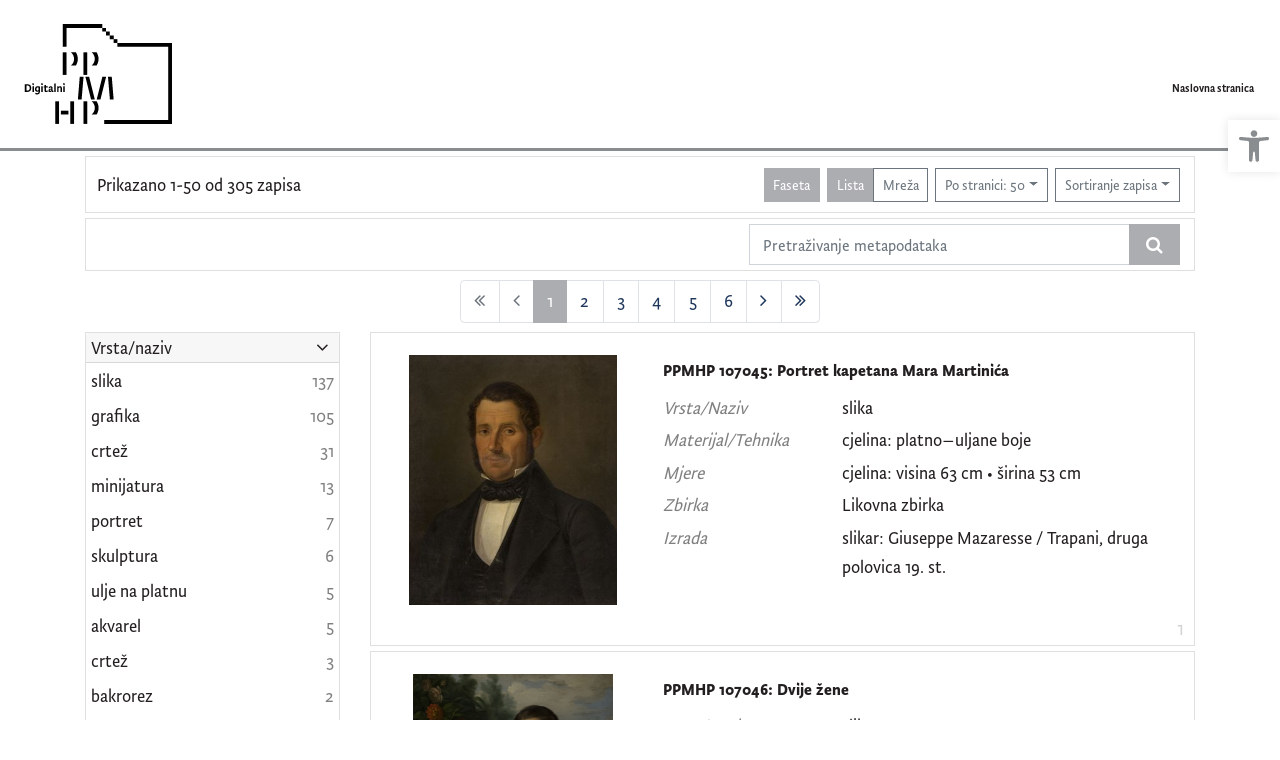

--- FILE ---
content_type: text/html; charset=UTF-8
request_url: https://digitalni.ppmhp.hr/?pr=l&idnot=30619&mrx%5B11076%5D%5B52523%5D=a&ps=50
body_size: 19748
content:
<!DOCTYPE html><html lang="hr"><head><title>Digitalni PPMHP - digitalni fundus Pomorskog i povijesnog muzeja Hrvatskog primorja Rijeka</title><meta name="viewport" content="width=device-width, initial-scale=1"><link href="./lib/font-awesome/4.7.0/css/font-awesome.min.css" rel="stylesheet"><link rel="stylesheet" href="https://cdn.jsdelivr.net/npm/bootstrap@4.6.0/dist/css/bootstrap.min.css" integrity="sha384-B0vP5xmATw1+K9KRQjQERJvTumQW0nPEzvF6L/Z6nronJ3oUOFUFpCjEUQouq2+l" crossorigin="anonymous"><script src="https://code.jquery.com/jquery-3.5.1.min.js" integrity="sha256-9/aliU8dGd2tb6OSsuzixeV4y/faTqgFtohetphbbj0=" crossorigin="anonymous"></script><script src="https://cdn.jsdelivr.net/npm/bootstrap@4.6.0/dist/js/bootstrap.bundle.min.js" integrity="sha384-Piv4xVNRyMGpqkS2by6br4gNJ7DXjqk09RmUpJ8jgGtD7zP9yug3goQfGII0yAns" crossorigin="anonymous"></script><script type="text/javascript">var PojoA11yOptions = {"focusable":"","enable_save":"1","save_expiration":"4"};</script><link href="./public/core/css/indigo.css?_v118" rel="stylesheet"><link href="./public/core/css/accessibility.css?_v118" rel="stylesheet"><link href="./public/core/css/accessibility-override.css?_v118" rel="stylesheet"><link href="./public/core/css/header.css?_v118" rel="stylesheet"><link href="./public/core/css/footer.css?_v118" rel="stylesheet"><link href="./public/core/css/indigoLogo.css?_=2" rel="stylesheet"><link href="./public/core/css/infoToolbar.css?_v118" rel="stylesheet"><link href="./public/core/css/queryToolbar.css?_v118" rel="stylesheet"><link href="./public/core/css/recordViewer.css?_v118" rel="stylesheet"><link href="./public/core/css/popover.css?_v118" rel="stylesheet"><link href="./public/core/css/pagination.css?_v118" rel="stylesheet"><link href="./public/core/css/spinners/line-scale.css?_v118" rel="stylesheet"><link href="./public/core/css/facet.css?_v118" rel="stylesheet"><link href="./public/core/css/singleFacet.css?_v118" rel="stylesheet"><link href="./public/core/css/singleFacetCheckbox.css?_v118" rel="stylesheet"><link href="./public/core/css/singleFacetInfo.css?_v118" rel="stylesheet"><link href="./public/core/css/recordInfo.css?_v118" rel="stylesheet"><link href="./public/core/css/navigationDrawer.css?_v118" rel="stylesheet"><link href="./public/core/css/infoToolbarWithFacet.css?_v118" rel="stylesheet"><link href="./public/core/css/recordList.css?_v118" rel="stylesheet"><link href="./public/core/css/metadataValue.css?_v118" rel="stylesheet"><link href="./public/core/css/modal.css?_v118" rel="stylesheet"><link href="./public/portal/css/main.css?_v118" rel="stylesheet"><meta property="og:title" content="Digitalni PPMHP - digitalni fundus Pomorskog i povijesnog muzeja Hrvatskog primorja Rijeka"></head><body><div class="indigo-navigation-drawer"><div class="indigo-navigation-drawer-toolbar"><button class="btn btn-sm btn-secondary indigo-navigation-drawer-close-button" onclick="Indigo.Front.NavigationDrawer.toggleDrawer();"><i class="fa fa-times"></i></button></div><div class="indigo-navigation-drawer-content"></div></div><nav class="navbar navbar-expand-lg indigo-navbar navbar-light"><a class="navbar-brand" href="./" title="Naslovna stranica"><img class="indigo-navbar-logo" src="./public/portal/img/digitalni_PPMHP.svg"><div class="indigo-navbar-text-wrap"><span class="indigo-navbar-text">Pomorski i povijesni muzej Hrvatskog primorja Rijeka</span></div></a><button class="navbar-toggler indigo-toggle-button" type="button" data-toggle="collapse" data-target="#indigo-toggle-btn"><span class="navbar-toggler-icon"></span></button><div class="navbar-collapse justify-content-end collapse" id="indigo-toggle-btn"><ul class="navbar-nav"><li class="nav-item indigo-navbar-nav-item"><a class="indigo-navbar-option" href="./">Naslovna stranica</a></li></ul></div></nav><div class="container-lg indigo-container"><div class="card card-body indigo-infotoolbar"><div class="row"><div class="col-md-4 col-sm-12 indigo-infotoolbar-text">Prikazano 1-50 od 305 zapisa</div><div class="col-md-8 col-sm-12 indigo-infotoolbar-action"><div class="btn btn-sm btn-secondary" onclick="Indigo.Front.Facet.toggle(); Indigo.Front.Facet.toggleDrawerForFacets();" id="facet_toggle_button">Faseta</div><div class="btn-group indigo-infotoolbar-btn-group"><a class="btn btn-sm btn-secondary" href="./?pr=l&idnot=30619&mrx%5B11076%5D%5B52523%5D=a&ps=50&view=list&page=1">Lista</a><a class="btn btn-sm btn-outline-secondary" href="./?pr=l&idnot=30619&mrx%5B11076%5D%5B52523%5D=a&ps=50&view=grid&page=1">Mreža</a></div><div class="dropdown indigo-pagesize-dropdown"><button class="btn btn-sm btn-outline-secondary dropdown-toggle indigo-pagesize-dropdown-toggle-button" type="button" data-toggle="dropdown">Po stranici: 50</button><div class="dropdown-menu indigo-pagesize-dropdown-menu"><a class="dropdown-item indigo-pagesize-dropdown-item" href="./?pr=l&idnot=30619&mrx%5B11076%5D%5B52523%5D=a&ps=10">10</a><a class="dropdown-item indigo-pagesize-dropdown-item" href="./?pr=l&idnot=30619&mrx%5B11076%5D%5B52523%5D=a&ps=25">25</a><a class="dropdown-item indigo-pagesize-dropdown-item" href="./?pr=l&idnot=30619&mrx%5B11076%5D%5B52523%5D=a&ps=50">50</a><a class="dropdown-item indigo-pagesize-dropdown-item" href="./?pr=l&idnot=30619&mrx%5B11076%5D%5B52523%5D=a&ps=100">100</a></div></div><div class="dropdown indigo-sort-dropdown"><button class="btn btn-sm btn-outline-secondary dropdown-toggle indigo-sort-dropdown-toggle-button" type="button" data-toggle="dropdown">Sortiranje zapisa</button><div class="dropdown-menu dropdown-menu-right indigo-sort-dropdown-menu"><a class="dropdown-item indigo-sort-dropdown-item" href="./?pr=l&idnot=30619&mrx%5B11076%5D%5B52523%5D=a&ps=50&oby=rmr&obyt=a">Glavni metapodatak (A-&gt;Z)</a><a class="dropdown-item indigo-sort-dropdown-item" href="./?pr=l&idnot=30619&mrx%5B11076%5D%5B52523%5D=a&ps=50&oby=rmr&obyt=d">Glavni metapodatak (Z-&gt;A)</a></div></div></div></div></div><div class="card card-body p-1 mb-1"><div class="row d-flex justify-content-end"><div class="col-sm-12 col-md-5"><div class="indigo-searchbar"><form method="get" autocomplete="off" id="indigo_searchbar_form"><div class="input-group"><input type="hidden" name="pr" value="l"><input class="form-control indigo-searchbar-input" type="text" name="msq" placeholder="Pretraživanje metapodataka" onfocus="this.select();" required="required"><input type="hidden" name="idnot" value="30619"><input type="hidden" name="mrx[11076][52523]" value="a"><input type="hidden" name="ps" value="50"><div class="input-group-append indigo-searchbar-button-holder"><button class="btn btn-secondary indigo-searchbar-button" type="submit" title="Pretraži"><i class="fa fa-search fa-fw"></i></button></div></div></form></div></div></div></div><nav><ul class="pagination justify-content-center indigo-pagination"><li class="page-item disabled indigo-pagination-item"><div class="page-link indigo-pagination-link"><i class="fa fa-angle-double-left"></i></div></li><li class="page-item disabled indigo-pagination-item"><div class="page-link indigo-pagination-link"><i class="fa fa-angle-left"></i></div></li><li class="page-item active indigo-pagination-item"><a class="page-link indigo-pagination-link" href="./?pr=l&idnot=30619&mrx%5B11076%5D%5B52523%5D=a&ps=50&page=1" rel="nofollow">1</a><span class="sr-only">(current)</span></li><li class="page-item indigo-pagination-item"><a class="page-link indigo-pagination-link" href="./?pr=l&idnot=30619&mrx%5B11076%5D%5B52523%5D=a&ps=50&page=2" rel="nofollow">2</a></li><li class="page-item indigo-pagination-item"><a class="page-link indigo-pagination-link" href="./?pr=l&idnot=30619&mrx%5B11076%5D%5B52523%5D=a&ps=50&page=3" rel="nofollow">3</a></li><li class="page-item indigo-pagination-item"><a class="page-link indigo-pagination-link" href="./?pr=l&idnot=30619&mrx%5B11076%5D%5B52523%5D=a&ps=50&page=4" rel="nofollow">4</a></li><li class="page-item indigo-pagination-item"><a class="page-link indigo-pagination-link" href="./?pr=l&idnot=30619&mrx%5B11076%5D%5B52523%5D=a&ps=50&page=5" rel="nofollow">5</a></li><li class="page-item indigo-pagination-item"><a class="page-link indigo-pagination-link" href="./?pr=l&idnot=30619&mrx%5B11076%5D%5B52523%5D=a&ps=50&page=6" rel="nofollow">6</a></li><li class="page-item indigo-pagination-item"><a class="page-link indigo-pagination-link" href="./?pr=l&idnot=30619&mrx%5B11076%5D%5B52523%5D=a&ps=50&page=2" rel="nofollow"><i class="fa fa-angle-right"></i></a></li><li class="page-item indigo-pagination-item"><a class="page-link indigo-pagination-link" href="./?pr=l&idnot=30619&mrx%5B11076%5D%5B52523%5D=a&ps=50&page=7" rel="nofollow"><i class="fa fa-angle-double-right"></i></a></li></ul></nav><div class="row"><div class="d-none d-md-block col-3 indigo-record-list-facet" data-route="./api.php?pr=facets&idnot=30619&mrx%5B11076%5D%5B52523%5D=a&ps=50"></div><div class="col indigo-record-list-items"><div class="card card-body indigo-recordlistitem"><div class="row"><div class="col-md-4 col-sm-12 text-center"><a href="./?pr=i&id=22095"><img class="img-fluid indigo-recordlistitem-image" src="https://digitalni.ppmhp.hr/lk8456ds/rep/z/gv/v26/zgvv26i8j5ag.jpg" alt="PPMHP 107045: Portret kapetana Mara Martinića"></a><div class="indigo-recordlistitem-image-toolbar-option"></div></div><div class="col-md-8 col-sm-12"><a class="indigo-recordlistitem-title" href="./?pr=i&id=22095">PPMHP 107045: Portret kapetana Mara Martinića</a><div class="indigo-recordlistitem-metadata"><div class="row indigo-recordlistitem-metadata-row"><div class="col-md-4 col-sm-12"><div class="indigo-recordlistitem-label">Vrsta/Naziv</div></div><div class="col-md-8 col-sm-12"><a class="indigo-metadatavalue-concept indigo-pointer" tabindex="0" data-ad='fictx=11213&rictx=22095&ri=1162142&title=slika' onclick="Indigo.Front.fieldPopover(event);" data-toggle="popover">slika</a></div></div><div class="row indigo-recordlistitem-metadata-row"><div class="col-md-4 col-sm-12"><div class="indigo-recordlistitem-label">Materijal/Tehnika</div></div><div class="col-md-8 col-sm-12"><a class="indigo-metadatavalue-concept indigo-pointer" tabindex="0" data-ad='fictx=13497&rictx=22095&ri=1031345&title=cjelina%3A+platno%E2%80%93uljane+boje' onclick="Indigo.Front.fieldPopover(event);" data-toggle="popover">cjelina: platno–uljane boje</a></div></div><div class="row indigo-recordlistitem-metadata-row"><div class="col-md-4 col-sm-12"><div class="indigo-recordlistitem-label">Mjere</div></div><div class="col-md-8 col-sm-12"><a class="indigo-metadatavalue-concept indigo-pointer" tabindex="0" data-ad='fictx=13490&rictx=22095&ri=851690&title=cjelina%3A+visina+63+cm+%E2%80%A2+%C5%A1irina+53+cm' onclick="Indigo.Front.fieldPopover(event);" data-toggle="popover">cjelina: visina 63 cm • širina 53 cm</a></div></div><div class="row indigo-recordlistitem-metadata-row"><div class="col-md-4 col-sm-12"><div class="indigo-recordlistitem-label">Zbirka</div></div><div class="col-md-8 col-sm-12"><a class="indigo-metadatavalue-concept indigo-pointer" tabindex="0" data-ad='fictx=11076&rictx=22095&ri=52523&title=Likovna+zbirka' onclick="Indigo.Front.fieldPopover(event);" data-toggle="popover">Likovna zbirka</a></div></div><div class="row indigo-recordlistitem-metadata-row"><div class="col-md-4 col-sm-12"><div class="indigo-recordlistitem-label">Izrada</div></div><div class="col-md-8 col-sm-12"><a class="indigo-metadatavalue-concept indigo-pointer" tabindex="0" data-ad='fictx=11231&rictx=22095&ri=122225&title=slikar%3A++Giuseppe+Mazaresse+%2F+Trapani%2C+druga+polovica+19.+st.+' onclick="Indigo.Front.fieldPopover(event);" data-toggle="popover">slikar:  Giuseppe Mazaresse / Trapani, druga polovica 19. st. </a></div></div></div></div></div><div class="indigo-record-list-record-index">1</div></div><div class="card card-body indigo-recordlistitem"><div class="row"><div class="col-md-4 col-sm-12 text-center"><a href="./?pr=i&id=22097"><img class="img-fluid indigo-recordlistitem-image" src="https://digitalni.ppmhp.hr/lk8456ds/repd/g/mm/o4h/gmmo4h5aa16g.jpg" alt="PPMHP 107046: Dvije žene"></a><div class="indigo-recordlistitem-image-toolbar-option"></div></div><div class="col-md-8 col-sm-12"><a class="indigo-recordlistitem-title" href="./?pr=i&id=22097">PPMHP 107046: Dvije žene</a><div class="indigo-recordlistitem-metadata"><div class="row indigo-recordlistitem-metadata-row"><div class="col-md-4 col-sm-12"><div class="indigo-recordlistitem-label">Vrsta/Naziv</div></div><div class="col-md-8 col-sm-12"><a class="indigo-metadatavalue-concept indigo-pointer" tabindex="0" data-ad='fictx=11213&rictx=22097&ri=1162144&title=slika' onclick="Indigo.Front.fieldPopover(event);" data-toggle="popover">slika</a></div></div><div class="row indigo-recordlistitem-metadata-row"><div class="col-md-4 col-sm-12"><div class="indigo-recordlistitem-label">Materijal/Tehnika</div></div><div class="col-md-8 col-sm-12"><a class="indigo-metadatavalue-concept indigo-pointer" tabindex="0" data-ad='fictx=13497&rictx=22097&ri=1031347&title=cjelina%3A+platno%E2%80%93uljane+boje' onclick="Indigo.Front.fieldPopover(event);" data-toggle="popover">cjelina: platno–uljane boje</a></div></div><div class="row indigo-recordlistitem-metadata-row"><div class="col-md-4 col-sm-12"><div class="indigo-recordlistitem-label">Mjere</div></div><div class="col-md-8 col-sm-12"><a class="indigo-metadatavalue-concept indigo-pointer" tabindex="0" data-ad='fictx=13490&rictx=22097&ri=851692&title=cjelina%3A+visina+86+cm+%E2%80%A2+%C5%A1irina+68+cm' onclick="Indigo.Front.fieldPopover(event);" data-toggle="popover">cjelina: visina 86 cm • širina 68 cm</a></div></div><div class="row indigo-recordlistitem-metadata-row"><div class="col-md-4 col-sm-12"><div class="indigo-recordlistitem-label">Zbirka</div></div><div class="col-md-8 col-sm-12"><a class="indigo-metadatavalue-concept indigo-pointer" tabindex="0" data-ad='fictx=11076&rictx=22097&ri=52523&title=Likovna+zbirka' onclick="Indigo.Front.fieldPopover(event);" data-toggle="popover">Likovna zbirka</a></div></div><div class="row indigo-recordlistitem-metadata-row"><div class="col-md-4 col-sm-12"><div class="indigo-recordlistitem-label">Izrada</div></div><div class="col-md-8 col-sm-12"><a class="indigo-metadatavalue-concept indigo-pointer" tabindex="0" data-ad='fictx=11231&rictx=22097&ri=122227&title=nepoznati+autor+%2F+Austrija%2C+druga+polovica+19.+st.+' onclick="Indigo.Front.fieldPopover(event);" data-toggle="popover">nepoznati autor / Austrija, druga polovica 19. st. </a></div></div></div></div></div><div class="indigo-record-list-record-index">2</div></div><div class="card card-body indigo-recordlistitem"><div class="row"><div class="col-md-4 col-sm-12 text-center"><a href="./?pr=i&id=38828"><img class="img-fluid indigo-recordlistitem-image" src="https://digitalni.ppmhp.hr/lk8456ds/repd/r/ev/21i/rev21i7237pg.jpg" alt="PPMHP 121402: Lov na lastavice"></a><div class="indigo-recordlistitem-image-toolbar-option"></div></div><div class="col-md-8 col-sm-12"><a class="indigo-recordlistitem-title" href="./?pr=i&id=38828">PPMHP 121402: Lov na lastavice</a><div class="indigo-recordlistitem-metadata"><div class="row indigo-recordlistitem-metadata-row"><div class="col-md-4 col-sm-12"><div class="indigo-recordlistitem-label">Vrsta/Naziv</div></div><div class="col-md-8 col-sm-12"><a class="indigo-metadatavalue-concept indigo-pointer" tabindex="0" data-ad='fictx=11213&rictx=38828&ri=2003021&title=slika' onclick="Indigo.Front.fieldPopover(event);" data-toggle="popover">slika</a></div></div><div class="row indigo-recordlistitem-metadata-row"><div class="col-md-4 col-sm-12"><div class="indigo-recordlistitem-label">Materijal/Tehnika</div></div><div class="col-md-8 col-sm-12"><a class="indigo-metadatavalue-concept indigo-pointer" tabindex="0" data-ad='fictx=13497&rictx=38828&ri=1049014&title=cjelina%3A+drvena+plo%C4%8Da%E2%80%93ulje' onclick="Indigo.Front.fieldPopover(event);" data-toggle="popover">cjelina: drvena ploča–ulje</a></div></div><div class="row indigo-recordlistitem-metadata-row"><div class="col-md-4 col-sm-12"><div class="indigo-recordlistitem-label">Mjere</div></div><div class="col-md-8 col-sm-12"><a class="indigo-metadatavalue-concept indigo-pointer" tabindex="0" data-ad='fictx=13490&rictx=38828&ri=865639&title=cjelina%3A+visina+115+cm+%E2%80%A2+%C5%A1irina+96+cm' onclick="Indigo.Front.fieldPopover(event);" data-toggle="popover">cjelina: visina 115 cm • širina 96 cm</a></div></div><div class="row indigo-recordlistitem-metadata-row"><div class="col-md-4 col-sm-12"><div class="indigo-recordlistitem-label">Zbirka</div></div><div class="col-md-8 col-sm-12"><a class="indigo-metadatavalue-concept indigo-pointer" tabindex="0" data-ad='fictx=11076&rictx=38828&ri=52523&title=Likovna+zbirka' onclick="Indigo.Front.fieldPopover(event);" data-toggle="popover">Likovna zbirka</a></div></div><div class="row indigo-recordlistitem-metadata-row"><div class="col-md-4 col-sm-12"><div class="indigo-recordlistitem-label">Izrada</div></div><div class="col-md-8 col-sm-12"><a class="indigo-metadatavalue-concept indigo-pointer" tabindex="0" data-ad='fictx=11231&rictx=38828&ri=145895&title=nepoznati+autor%2C+po%C4%8Detak+18.+st.+' onclick="Indigo.Front.fieldPopover(event);" data-toggle="popover">nepoznati autor, početak 18. st. </a></div></div></div></div></div><div class="indigo-record-list-record-index">3</div></div><div class="card card-body indigo-recordlistitem"><div class="row"><div class="col-md-4 col-sm-12 text-center"><a href="./?pr=i&id=38829"><img class="img-fluid indigo-recordlistitem-image" src="https://digitalni.ppmhp.hr/lk8456ds/repd/g/o7/p2t/go7p2tm2v34g.jpg" alt="PPMHP 121403: Povratak iz lova na ptice"></a><div class="indigo-recordlistitem-image-toolbar-option"></div></div><div class="col-md-8 col-sm-12"><a class="indigo-recordlistitem-title" href="./?pr=i&id=38829">PPMHP 121403: Povratak iz lova na ptice</a><div class="indigo-recordlistitem-metadata"><div class="row indigo-recordlistitem-metadata-row"><div class="col-md-4 col-sm-12"><div class="indigo-recordlistitem-label">Vrsta/Naziv</div></div><div class="col-md-8 col-sm-12"><a class="indigo-metadatavalue-concept indigo-pointer" tabindex="0" data-ad='fictx=11213&rictx=38829&ri=2002952&title=slika' onclick="Indigo.Front.fieldPopover(event);" data-toggle="popover">slika</a></div></div><div class="row indigo-recordlistitem-metadata-row"><div class="col-md-4 col-sm-12"><div class="indigo-recordlistitem-label">Materijal/Tehnika</div></div><div class="col-md-8 col-sm-12"><a class="indigo-metadatavalue-concept indigo-pointer" tabindex="0" data-ad='fictx=13497&rictx=38829&ri=1049015&title=cjelina%3A+drvena+plo%C4%8Da%E2%80%93ulje' onclick="Indigo.Front.fieldPopover(event);" data-toggle="popover">cjelina: drvena ploča–ulje</a></div></div><div class="row indigo-recordlistitem-metadata-row"><div class="col-md-4 col-sm-12"><div class="indigo-recordlistitem-label">Mjere</div></div><div class="col-md-8 col-sm-12"><a class="indigo-metadatavalue-concept indigo-pointer" tabindex="0" data-ad='fictx=13490&rictx=38829&ri=865640&title=cjelina%3A+visina+112+cm+%E2%80%A2+%C5%A1irina+96+cm' onclick="Indigo.Front.fieldPopover(event);" data-toggle="popover">cjelina: visina 112 cm • širina 96 cm</a></div></div><div class="row indigo-recordlistitem-metadata-row"><div class="col-md-4 col-sm-12"><div class="indigo-recordlistitem-label">Zbirka</div></div><div class="col-md-8 col-sm-12"><a class="indigo-metadatavalue-concept indigo-pointer" tabindex="0" data-ad='fictx=11076&rictx=38829&ri=52523&title=Likovna+zbirka' onclick="Indigo.Front.fieldPopover(event);" data-toggle="popover">Likovna zbirka</a></div></div><div class="row indigo-recordlistitem-metadata-row"><div class="col-md-4 col-sm-12"><div class="indigo-recordlistitem-label">Izrada</div></div><div class="col-md-8 col-sm-12"><a class="indigo-metadatavalue-concept indigo-pointer" tabindex="0" data-ad='fictx=11231&rictx=38829&ri=145896&title=nepoznati+autor%2C+po%C4%8Detak+18.+st.+' onclick="Indigo.Front.fieldPopover(event);" data-toggle="popover">nepoznati autor, početak 18. st. </a></div></div></div></div></div><div class="indigo-record-list-record-index">4</div></div><div class="card card-body indigo-recordlistitem"><div class="row"><div class="col-md-4 col-sm-12 text-center"><a href="./?pr=i&id=22100"><img class="img-fluid indigo-recordlistitem-image" src="https://digitalni.ppmhp.hr/lk8456ds/repd/r/ev/21i/rev21i723k8g.jpg" alt="PPMHP 107049: Portret dr. Marijana Derenčina"></a><div class="indigo-recordlistitem-image-toolbar-option"></div></div><div class="col-md-8 col-sm-12"><a class="indigo-recordlistitem-title" href="./?pr=i&id=22100">PPMHP 107049: Portret dr. Marijana Derenčina</a><div class="indigo-recordlistitem-metadata"><div class="row indigo-recordlistitem-metadata-row"><div class="col-md-4 col-sm-12"><div class="indigo-recordlistitem-label">Vrsta/Naziv</div></div><div class="col-md-8 col-sm-12"><a class="indigo-metadatavalue-concept indigo-pointer" tabindex="0" data-ad='fictx=11213&rictx=22100&ri=1162147&title=slika' onclick="Indigo.Front.fieldPopover(event);" data-toggle="popover">slika</a></div></div><div class="row indigo-recordlistitem-metadata-row"><div class="col-md-4 col-sm-12"><div class="indigo-recordlistitem-label">Materijal/Tehnika</div></div><div class="col-md-8 col-sm-12"><a class="indigo-metadatavalue-concept indigo-pointer" tabindex="0" data-ad='fictx=13497&rictx=22100&ri=1031350&title=cjelina%3A+platno%E2%80%93uljane+boje' onclick="Indigo.Front.fieldPopover(event);" data-toggle="popover">cjelina: platno–uljane boje</a></div></div><div class="row indigo-recordlistitem-metadata-row"><div class="col-md-4 col-sm-12"><div class="indigo-recordlistitem-label">Mjere</div></div><div class="col-md-8 col-sm-12"><a class="indigo-metadatavalue-concept indigo-pointer" tabindex="0" data-ad='fictx=13490&rictx=22100&ri=851695&title=cjelina%3A+visina+68+cm+%E2%80%A2+%C5%A1irina+53+cm' onclick="Indigo.Front.fieldPopover(event);" data-toggle="popover">cjelina: visina 68 cm • širina 53 cm</a></div></div><div class="row indigo-recordlistitem-metadata-row"><div class="col-md-4 col-sm-12"><div class="indigo-recordlistitem-label">Zbirka</div></div><div class="col-md-8 col-sm-12"><a class="indigo-metadatavalue-concept indigo-pointer" tabindex="0" data-ad='fictx=11076&rictx=22100&ri=52523&title=Likovna+zbirka' onclick="Indigo.Front.fieldPopover(event);" data-toggle="popover">Likovna zbirka</a></div></div><div class="row indigo-recordlistitem-metadata-row"><div class="col-md-4 col-sm-12"><div class="indigo-recordlistitem-label">Izrada</div></div><div class="col-md-8 col-sm-12"><a class="indigo-metadatavalue-concept indigo-pointer" tabindex="0" data-ad='fictx=11231&rictx=22100&ri=122230&title=Jan+Karel+Janovsky+%2F+Su%C5%A1ak%2C+1910.+g.+' onclick="Indigo.Front.fieldPopover(event);" data-toggle="popover">Jan Karel Janovsky / Sušak, 1910. g. </a></div></div></div></div></div><div class="indigo-record-list-record-index">5</div></div><div class="card card-body indigo-recordlistitem"><div class="row"><div class="col-md-4 col-sm-12 text-center"><a href="./?pr=i&id=22102"><img class="img-fluid indigo-recordlistitem-image" src="https://digitalni.ppmhp.hr/lk8456ds/rep/m/rp/a21/mrpa21c5op8g.jpg" alt="PPMHP 107051: Portret Jakova Tadejevića"></a><div class="indigo-recordlistitem-image-toolbar-option"></div></div><div class="col-md-8 col-sm-12"><a class="indigo-recordlistitem-title" href="./?pr=i&id=22102">PPMHP 107051: Portret Jakova Tadejevića</a><div class="indigo-recordlistitem-metadata"><div class="row indigo-recordlistitem-metadata-row"><div class="col-md-4 col-sm-12"><div class="indigo-recordlistitem-label">Vrsta/Naziv</div></div><div class="col-md-8 col-sm-12"><a class="indigo-metadatavalue-concept indigo-pointer" tabindex="0" data-ad='fictx=11213&rictx=22102&ri=1162149&title=slika' onclick="Indigo.Front.fieldPopover(event);" data-toggle="popover">slika</a></div></div><div class="row indigo-recordlistitem-metadata-row"><div class="col-md-4 col-sm-12"><div class="indigo-recordlistitem-label">Materijal/Tehnika</div></div><div class="col-md-8 col-sm-12"><a class="indigo-metadatavalue-concept indigo-pointer" tabindex="0" data-ad='fictx=13497&rictx=22102&ri=1031352&title=cjelina%3A+platno%E2%80%93uljane+boje' onclick="Indigo.Front.fieldPopover(event);" data-toggle="popover">cjelina: platno–uljane boje</a></div></div><div class="row indigo-recordlistitem-metadata-row"><div class="col-md-4 col-sm-12"><div class="indigo-recordlistitem-label">Mjere</div></div><div class="col-md-8 col-sm-12"><a class="indigo-metadatavalue-concept indigo-pointer" tabindex="0" data-ad='fictx=13490&rictx=22102&ri=851697&title=cjelina%3A+visina+77+cm+%E2%80%A2+%C5%A1irina+61+cm' onclick="Indigo.Front.fieldPopover(event);" data-toggle="popover">cjelina: visina 77 cm • širina 61 cm</a></div></div><div class="row indigo-recordlistitem-metadata-row"><div class="col-md-4 col-sm-12"><div class="indigo-recordlistitem-label">Zbirka</div></div><div class="col-md-8 col-sm-12"><a class="indigo-metadatavalue-concept indigo-pointer" tabindex="0" data-ad='fictx=11076&rictx=22102&ri=52523&title=Likovna+zbirka' onclick="Indigo.Front.fieldPopover(event);" data-toggle="popover">Likovna zbirka</a></div></div><div class="row indigo-recordlistitem-metadata-row"><div class="col-md-4 col-sm-12"><div class="indigo-recordlistitem-label">Izrada</div></div><div class="col-md-8 col-sm-12"><a class="indigo-metadatavalue-concept indigo-pointer" tabindex="0" data-ad='fictx=11231&rictx=22102&ri=122232&title=nepoznati+autor+%2F+Hrvatska%2C+oko+1856.+g.+' onclick="Indigo.Front.fieldPopover(event);" data-toggle="popover">nepoznati autor / Hrvatska, oko 1856. g. </a></div></div></div></div></div><div class="indigo-record-list-record-index">6</div></div><div class="card card-body indigo-recordlistitem"><div class="row"><div class="col-md-4 col-sm-12 text-center"><a href="./?pr=i&id=22103"><img class="img-fluid indigo-recordlistitem-image" src="https://digitalni.ppmhp.hr/lk8456ds/rep/8/gb/214/8gb214i31avg.jpg" alt="PPMHP 107052: Portret žene"></a><div class="indigo-recordlistitem-image-toolbar-option"></div></div><div class="col-md-8 col-sm-12"><a class="indigo-recordlistitem-title" href="./?pr=i&id=22103">PPMHP 107052: Portret žene</a><div class="indigo-recordlistitem-metadata"><div class="row indigo-recordlistitem-metadata-row"><div class="col-md-4 col-sm-12"><div class="indigo-recordlistitem-label">Vrsta/Naziv</div></div><div class="col-md-8 col-sm-12"><a class="indigo-metadatavalue-concept indigo-pointer" tabindex="0" data-ad='fictx=11213&rictx=22103&ri=1162150&title=slika' onclick="Indigo.Front.fieldPopover(event);" data-toggle="popover">slika</a></div></div><div class="row indigo-recordlistitem-metadata-row"><div class="col-md-4 col-sm-12"><div class="indigo-recordlistitem-label">Materijal/Tehnika</div></div><div class="col-md-8 col-sm-12"><a class="indigo-metadatavalue-concept indigo-pointer" tabindex="0" data-ad='fictx=13497&rictx=22103&ri=1031353&title=cjelina%3A+platno%E2%80%93uljane+boje' onclick="Indigo.Front.fieldPopover(event);" data-toggle="popover">cjelina: platno–uljane boje</a></div></div><div class="row indigo-recordlistitem-metadata-row"><div class="col-md-4 col-sm-12"><div class="indigo-recordlistitem-label">Mjere</div></div><div class="col-md-8 col-sm-12"><a class="indigo-metadatavalue-concept indigo-pointer" tabindex="0" data-ad='fictx=13490&rictx=22103&ri=851698&title=cjelina%3A+visina+98+cm+%E2%80%A2+%C5%A1irina+77%2C5+cm' onclick="Indigo.Front.fieldPopover(event);" data-toggle="popover">cjelina: visina 98 cm • širina 77,5 cm</a></div></div><div class="row indigo-recordlistitem-metadata-row"><div class="col-md-4 col-sm-12"><div class="indigo-recordlistitem-label">Zbirka</div></div><div class="col-md-8 col-sm-12"><a class="indigo-metadatavalue-concept indigo-pointer" tabindex="0" data-ad='fictx=11076&rictx=22103&ri=52523&title=Likovna+zbirka' onclick="Indigo.Front.fieldPopover(event);" data-toggle="popover">Likovna zbirka</a></div></div><div class="row indigo-recordlistitem-metadata-row"><div class="col-md-4 col-sm-12"><div class="indigo-recordlistitem-label">Izrada</div></div><div class="col-md-8 col-sm-12"><a class="indigo-metadatavalue-concept indigo-pointer" tabindex="0" data-ad='fictx=11231&rictx=22103&ri=122233&title=slikar%3A++Giulio+Carlini+%2F+Italija%2C+oko+1850.+g.+' onclick="Indigo.Front.fieldPopover(event);" data-toggle="popover">slikar:  Giulio Carlini / Italija, oko 1850. g. </a></div></div></div></div></div><div class="indigo-record-list-record-index">7</div></div><div class="card card-body indigo-recordlistitem"><div class="row"><div class="col-md-4 col-sm-12 text-center"><a href="./?pr=i&id=22105"><img class="img-fluid indigo-recordlistitem-image" src="https://digitalni.ppmhp.hr/lk8456ds/rep/j/gn/75k/jgn75ktj7l2r.jpg" alt="PPMHP 107054: Portret kapetana Tihovac - Luppisa"></a><div class="indigo-recordlistitem-image-toolbar-option"></div></div><div class="col-md-8 col-sm-12"><a class="indigo-recordlistitem-title" href="./?pr=i&id=22105">PPMHP 107054: Portret kapetana Tihovac - Luppisa</a><div class="indigo-recordlistitem-metadata"><div class="row indigo-recordlistitem-metadata-row"><div class="col-md-4 col-sm-12"><div class="indigo-recordlistitem-label">Vrsta/Naziv</div></div><div class="col-md-8 col-sm-12"><a class="indigo-metadatavalue-concept indigo-pointer" tabindex="0" data-ad='fictx=11213&rictx=22105&ri=1162152&title=slika' onclick="Indigo.Front.fieldPopover(event);" data-toggle="popover">slika</a></div></div><div class="row indigo-recordlistitem-metadata-row"><div class="col-md-4 col-sm-12"><div class="indigo-recordlistitem-label">Materijal/Tehnika</div></div><div class="col-md-8 col-sm-12"><a class="indigo-metadatavalue-concept indigo-pointer" tabindex="0" data-ad='fictx=13497&rictx=22105&ri=1031355&title=cjelina%3A+platno%E2%80%93uljane+boje' onclick="Indigo.Front.fieldPopover(event);" data-toggle="popover">cjelina: platno–uljane boje</a></div></div><div class="row indigo-recordlistitem-metadata-row"><div class="col-md-4 col-sm-12"><div class="indigo-recordlistitem-label">Mjere</div></div><div class="col-md-8 col-sm-12"><a class="indigo-metadatavalue-concept indigo-pointer" tabindex="0" data-ad='fictx=13490&rictx=22105&ri=851700&title=cjelina%3A+visina+72+cm+%E2%80%A2+%C5%A1irina+57+cm' onclick="Indigo.Front.fieldPopover(event);" data-toggle="popover">cjelina: visina 72 cm • širina 57 cm</a></div></div><div class="row indigo-recordlistitem-metadata-row"><div class="col-md-4 col-sm-12"><div class="indigo-recordlistitem-label">Zbirka</div></div><div class="col-md-8 col-sm-12"><a class="indigo-metadatavalue-concept indigo-pointer" tabindex="0" data-ad='fictx=11076&rictx=22105&ri=52523&title=Likovna+zbirka' onclick="Indigo.Front.fieldPopover(event);" data-toggle="popover">Likovna zbirka</a></div></div><div class="row indigo-recordlistitem-metadata-row"><div class="col-md-4 col-sm-12"><div class="indigo-recordlistitem-label">Izrada</div></div><div class="col-md-8 col-sm-12"><a class="indigo-metadatavalue-concept indigo-pointer" tabindex="0" data-ad='fictx=11231&rictx=22105&ri=122235&title=slikar%3A++Giuseppe+Mazaresse+%2F+Trapani%2C+1872.+g.+' onclick="Indigo.Front.fieldPopover(event);" data-toggle="popover">slikar:  Giuseppe Mazaresse / Trapani, 1872. g. </a></div></div></div></div></div><div class="indigo-record-list-record-index">8</div></div><div class="card card-body indigo-recordlistitem"><div class="row"><div class="col-md-4 col-sm-12 text-center"><a href="./?pr=i&id=22111"><img class="img-fluid indigo-recordlistitem-image" src="https://digitalni.ppmhp.hr/lk8456ds/rep/a/ra/17o/ara17ou6214r.jpg" alt="PPMHP 107060: Portret Giuseppea Tosonija"></a><div class="indigo-recordlistitem-image-toolbar-option"></div></div><div class="col-md-8 col-sm-12"><a class="indigo-recordlistitem-title" href="./?pr=i&id=22111">PPMHP 107060: Portret Giuseppea Tosonija</a><div class="indigo-recordlistitem-metadata"><div class="row indigo-recordlistitem-metadata-row"><div class="col-md-4 col-sm-12"><div class="indigo-recordlistitem-label">Vrsta/Naziv</div></div><div class="col-md-8 col-sm-12"><a class="indigo-metadatavalue-concept indigo-pointer" tabindex="0" data-ad='fictx=11213&rictx=22111&ri=1162158&title=slika' onclick="Indigo.Front.fieldPopover(event);" data-toggle="popover">slika</a></div></div><div class="row indigo-recordlistitem-metadata-row"><div class="col-md-4 col-sm-12"><div class="indigo-recordlistitem-label">Materijal/Tehnika</div></div><div class="col-md-8 col-sm-12"><a class="indigo-metadatavalue-concept indigo-pointer" tabindex="0" data-ad='fictx=13497&rictx=22111&ri=1031361&title=cjelina%3A+platno%E2%80%93uljane+boje' onclick="Indigo.Front.fieldPopover(event);" data-toggle="popover">cjelina: platno–uljane boje</a></div></div><div class="row indigo-recordlistitem-metadata-row"><div class="col-md-4 col-sm-12"><div class="indigo-recordlistitem-label">Mjere</div></div><div class="col-md-8 col-sm-12"><a class="indigo-metadatavalue-concept indigo-pointer" tabindex="0" data-ad='fictx=13490&rictx=22111&ri=851706&title=cjelina%3A+visina+48+cm+%E2%80%A2+%C5%A1irina+42+cm' onclick="Indigo.Front.fieldPopover(event);" data-toggle="popover">cjelina: visina 48 cm • širina 42 cm</a></div></div><div class="row indigo-recordlistitem-metadata-row"><div class="col-md-4 col-sm-12"><div class="indigo-recordlistitem-label">Zbirka</div></div><div class="col-md-8 col-sm-12"><a class="indigo-metadatavalue-concept indigo-pointer" tabindex="0" data-ad='fictx=11076&rictx=22111&ri=52523&title=Likovna+zbirka' onclick="Indigo.Front.fieldPopover(event);" data-toggle="popover">Likovna zbirka</a></div></div><div class="row indigo-recordlistitem-metadata-row"><div class="col-md-4 col-sm-12"><div class="indigo-recordlistitem-label">Izrada</div></div><div class="col-md-8 col-sm-12"><a class="indigo-metadatavalue-concept indigo-pointer" tabindex="0" data-ad='fictx=11231&rictx=22111&ri=122241&title=nepoznati+autor+%2F+Rijeka%2C+1834.+g.+' onclick="Indigo.Front.fieldPopover(event);" data-toggle="popover">nepoznati autor / Rijeka, 1834. g. </a></div></div></div></div></div><div class="indigo-record-list-record-index">9</div></div><div class="card card-body indigo-recordlistitem"><div class="row"><div class="col-md-4 col-sm-12 text-center"><a href="./?pr=i&id=22186"><img class="img-fluid indigo-recordlistitem-image" src="https://digitalni.ppmhp.hr/lk8456ds/repd/r/9a/jmc/r9ajmco1jmpr.jpg" alt="PPMHP 107124: Portret Marije Varglien"></a><div class="indigo-recordlistitem-image-toolbar-option"></div></div><div class="col-md-8 col-sm-12"><a class="indigo-recordlistitem-title" href="./?pr=i&id=22186">PPMHP 107124: Portret Marije Varglien</a><div class="indigo-recordlistitem-metadata"><div class="row indigo-recordlistitem-metadata-row"><div class="col-md-4 col-sm-12"><div class="indigo-recordlistitem-label">Vrsta/Naziv</div></div><div class="col-md-8 col-sm-12"><a class="indigo-metadatavalue-concept indigo-pointer" tabindex="0" data-ad='fictx=11213&rictx=22186&ri=1162160&title=slika' onclick="Indigo.Front.fieldPopover(event);" data-toggle="popover">slika</a></div></div><div class="row indigo-recordlistitem-metadata-row"><div class="col-md-4 col-sm-12"><div class="indigo-recordlistitem-label">Materijal/Tehnika</div></div><div class="col-md-8 col-sm-12"><a class="indigo-metadatavalue-concept indigo-pointer" tabindex="0" data-ad='fictx=13497&rictx=22186&ri=1031429&title=cjelina%3A+platno%E2%80%93uljane+boje' onclick="Indigo.Front.fieldPopover(event);" data-toggle="popover">cjelina: platno–uljane boje</a></div></div><div class="row indigo-recordlistitem-metadata-row"><div class="col-md-4 col-sm-12"><div class="indigo-recordlistitem-label">Mjere</div></div><div class="col-md-8 col-sm-12"><a class="indigo-metadatavalue-concept indigo-pointer" tabindex="0" data-ad='fictx=13490&rictx=22186&ri=851779&title=cjelina%3A+visina+66+cm+%E2%80%A2+%C5%A1irina+50+cm' onclick="Indigo.Front.fieldPopover(event);" data-toggle="popover">cjelina: visina 66 cm • širina 50 cm</a></div></div><div class="row indigo-recordlistitem-metadata-row"><div class="col-md-4 col-sm-12"><div class="indigo-recordlistitem-label">Zbirka</div></div><div class="col-md-8 col-sm-12"><a class="indigo-metadatavalue-concept indigo-pointer" tabindex="0" data-ad='fictx=11076&rictx=22186&ri=52523&title=Likovna+zbirka' onclick="Indigo.Front.fieldPopover(event);" data-toggle="popover">Likovna zbirka</a></div></div><div class="row indigo-recordlistitem-metadata-row"><div class="col-md-4 col-sm-12"><div class="indigo-recordlistitem-label">Izrada</div></div><div class="col-md-8 col-sm-12"><a class="indigo-metadatavalue-concept indigo-pointer" tabindex="0" data-ad='fictx=11231&rictx=22186&ri=122271&title=nepoznat+autor+%2F+Rijeka%2C+1803.+g.+' onclick="Indigo.Front.fieldPopover(event);" data-toggle="popover">nepoznat autor / Rijeka, 1803. g. </a></div></div></div></div></div><div class="indigo-record-list-record-index">10</div></div><div class="card card-body indigo-recordlistitem"><div class="row"><div class="col-md-4 col-sm-12 text-center"><a href="./?pr=i&id=22188"><img class="img-fluid indigo-recordlistitem-image" src="https://digitalni.ppmhp.hr/lk8456ds/repd/r/8d/zmi/r8dzmi62jplr.jpg" alt="PPMHP 107126: Djevojka s bodežom"></a><div class="indigo-recordlistitem-image-toolbar-option"></div></div><div class="col-md-8 col-sm-12"><a class="indigo-recordlistitem-title" href="./?pr=i&id=22188">PPMHP 107126: Djevojka s bodežom</a><div class="indigo-recordlistitem-metadata"><div class="row indigo-recordlistitem-metadata-row"><div class="col-md-4 col-sm-12"><div class="indigo-recordlistitem-label">Vrsta/Naziv</div></div><div class="col-md-8 col-sm-12"><a class="indigo-metadatavalue-concept indigo-pointer" tabindex="0" data-ad='fictx=11213&rictx=22188&ri=1162162&title=slika' onclick="Indigo.Front.fieldPopover(event);" data-toggle="popover">slika</a></div></div><div class="row indigo-recordlistitem-metadata-row"><div class="col-md-4 col-sm-12"><div class="indigo-recordlistitem-label">Materijal/Tehnika</div></div><div class="col-md-8 col-sm-12"><a class="indigo-metadatavalue-concept indigo-pointer" tabindex="0" data-ad='fictx=13497&rictx=22188&ri=1031431&title=cjelina%3A+platno%E2%80%93uljane+boje' onclick="Indigo.Front.fieldPopover(event);" data-toggle="popover">cjelina: platno–uljane boje</a></div></div><div class="row indigo-recordlistitem-metadata-row"><div class="col-md-4 col-sm-12"><div class="indigo-recordlistitem-label">Mjere</div></div><div class="col-md-8 col-sm-12"><a class="indigo-metadatavalue-concept indigo-pointer" tabindex="0" data-ad='fictx=13490&rictx=22188&ri=851781&title=cjelina%3A+visina+61+cm+%E2%80%A2+%C5%A1irina+41+cm' onclick="Indigo.Front.fieldPopover(event);" data-toggle="popover">cjelina: visina 61 cm • širina 41 cm</a></div></div><div class="row indigo-recordlistitem-metadata-row"><div class="col-md-4 col-sm-12"><div class="indigo-recordlistitem-label">Zbirka</div></div><div class="col-md-8 col-sm-12"><a class="indigo-metadatavalue-concept indigo-pointer" tabindex="0" data-ad='fictx=11076&rictx=22188&ri=52523&title=Likovna+zbirka' onclick="Indigo.Front.fieldPopover(event);" data-toggle="popover">Likovna zbirka</a></div></div><div class="row indigo-recordlistitem-metadata-row"><div class="col-md-4 col-sm-12"><div class="indigo-recordlistitem-label">Izrada</div></div><div class="col-md-8 col-sm-12"><a class="indigo-metadatavalue-concept indigo-pointer" tabindex="0" data-ad='fictx=11231&rictx=22188&ri=122273&title=nepoznati+autor+%2F+Be%C4%8D%2C+druga+polovica+19.+st.+' onclick="Indigo.Front.fieldPopover(event);" data-toggle="popover">nepoznati autor / Beč, druga polovica 19. st. </a></div></div></div></div></div><div class="indigo-record-list-record-index">11</div></div><div class="card card-body indigo-recordlistitem"><div class="row"><div class="col-md-4 col-sm-12 text-center"><a href="./?pr=i&id=35396"><img class="img-fluid indigo-recordlistitem-image" src="https://digitalni.ppmhp.hr/lk8456ds/repd/r/ev/21i/rev21ij8eb8g.jpg" alt="PPMHP 118672: Iginio Scarpa • Cav. Iginio de Scarpa"></a><div class="indigo-recordlistitem-image-toolbar-option"></div></div><div class="col-md-8 col-sm-12"><a class="indigo-recordlistitem-title" href="./?pr=i&id=35396">PPMHP 118672: Iginio Scarpa • Cav. Iginio de Scarpa</a><div class="indigo-recordlistitem-metadata"><div class="row indigo-recordlistitem-metadata-row"><div class="col-md-4 col-sm-12"><div class="indigo-recordlistitem-label">Vrsta/Naziv</div></div><div class="col-md-8 col-sm-12"><a class="indigo-metadatavalue-concept indigo-pointer" tabindex="0" data-ad='fictx=11213&rictx=35396&ri=1160436&title=grafika' onclick="Indigo.Front.fieldPopover(event);" data-toggle="popover">grafika</a></div></div><div class="row indigo-recordlistitem-metadata-row"><div class="col-md-4 col-sm-12"><div class="indigo-recordlistitem-label">Materijal/Tehnika</div></div><div class="col-md-8 col-sm-12"><a class="indigo-metadatavalue-concept indigo-pointer" tabindex="0" data-ad='fictx=13497&rictx=35396&ri=1287598&title=cjelina%3A+papir%E2%80%93litografija' onclick="Indigo.Front.fieldPopover(event);" data-toggle="popover">cjelina: papir–litografija</a></div></div><div class="row indigo-recordlistitem-metadata-row"><div class="col-md-4 col-sm-12"><div class="indigo-recordlistitem-label">Mjere</div></div><div class="col-md-8 col-sm-12"><a class="indigo-metadatavalue-concept indigo-pointer" tabindex="0" data-ad='fictx=13490&rictx=35396&ri=1287601&title=cjelina%3A+visina+39+cm+%E2%80%A2+%C5%A1irina+29+cm' onclick="Indigo.Front.fieldPopover(event);" data-toggle="popover">cjelina: visina 39 cm • širina 29 cm</a></div></div><div class="row indigo-recordlistitem-metadata-row"><div class="col-md-4 col-sm-12"><div class="indigo-recordlistitem-label">Zbirka</div></div><div class="col-md-8 col-sm-12"><a class="indigo-metadatavalue-concept indigo-pointer" tabindex="0" data-ad='fictx=11076&rictx=35396&ri=52523&title=Likovna+zbirka' onclick="Indigo.Front.fieldPopover(event);" data-toggle="popover">Likovna zbirka</a></div></div><div class="row indigo-recordlistitem-metadata-row"><div class="col-md-4 col-sm-12"><div class="indigo-recordlistitem-label">Izrada</div></div><div class="col-md-8 col-sm-12"><a class="indigo-metadatavalue-concept indigo-pointer" tabindex="0" data-ad='fictx=11231&rictx=35396&ri=137159&title=litografirao%3A++Josef+Kriehuber+%2F+Be%C4%8D%2C+1857.+g.+' onclick="Indigo.Front.fieldPopover(event);" data-toggle="popover">litografirao:  Josef Kriehuber / Beč, 1857. g. </a></div></div><div class="row indigo-recordlistitem-metadata-row"><div class="col-md-4 col-sm-12"><div class="indigo-recordlistitem-label">Izrada</div></div><div class="col-md-8 col-sm-12"><a class="indigo-metadatavalue-concept indigo-pointer" tabindex="0" data-ad='fictx=11231&rictx=35396&ri=2003950&title=tisak%3A++Josef+Stoufs+%2F+Be%C4%8D%2C+1857.+g.+' onclick="Indigo.Front.fieldPopover(event);" data-toggle="popover">tisak:  Josef Stoufs / Beč, 1857. g. </a></div></div></div></div></div><div class="indigo-record-list-record-index">12</div></div><div class="card card-body indigo-recordlistitem"><div class="row"><div class="col-md-4 col-sm-12 text-center"><a href="./?pr=i&id=22189"><img class="img-fluid indigo-recordlistitem-image" src="https://digitalni.ppmhp.hr/lk8456ds/repd/r/zd/vli/rzdvli526onr.jpg" alt="PPMHP 107127: Portret kapetana Leopolda Adamića"></a><div class="indigo-recordlistitem-image-toolbar-option"></div></div><div class="col-md-8 col-sm-12"><a class="indigo-recordlistitem-title" href="./?pr=i&id=22189">PPMHP 107127: Portret kapetana Leopolda Adamića</a><div class="indigo-recordlistitem-metadata"><div class="row indigo-recordlistitem-metadata-row"><div class="col-md-4 col-sm-12"><div class="indigo-recordlistitem-label">Vrsta/Naziv</div></div><div class="col-md-8 col-sm-12"><a class="indigo-metadatavalue-concept indigo-pointer" tabindex="0" data-ad='fictx=11213&rictx=22189&ri=1162163&title=slika' onclick="Indigo.Front.fieldPopover(event);" data-toggle="popover">slika</a></div></div><div class="row indigo-recordlistitem-metadata-row"><div class="col-md-4 col-sm-12"><div class="indigo-recordlistitem-label">Materijal/Tehnika</div></div><div class="col-md-8 col-sm-12"><a class="indigo-metadatavalue-concept indigo-pointer" tabindex="0" data-ad='fictx=13497&rictx=22189&ri=1031432&title=cjelina%3A+platno%E2%80%93uljane+boje' onclick="Indigo.Front.fieldPopover(event);" data-toggle="popover">cjelina: platno–uljane boje</a></div></div><div class="row indigo-recordlistitem-metadata-row"><div class="col-md-4 col-sm-12"><div class="indigo-recordlistitem-label">Mjere</div></div><div class="col-md-8 col-sm-12"><a class="indigo-metadatavalue-concept indigo-pointer" tabindex="0" data-ad='fictx=13490&rictx=22189&ri=851783&title=cjelina%3A+visina+52+cm+%E2%80%A2+%C5%A1irina+47+cm' onclick="Indigo.Front.fieldPopover(event);" data-toggle="popover">cjelina: visina 52 cm • širina 47 cm</a></div></div><div class="row indigo-recordlistitem-metadata-row"><div class="col-md-4 col-sm-12"><div class="indigo-recordlistitem-label">Zbirka</div></div><div class="col-md-8 col-sm-12"><a class="indigo-metadatavalue-concept indigo-pointer" tabindex="0" data-ad='fictx=11076&rictx=22189&ri=52523&title=Likovna+zbirka' onclick="Indigo.Front.fieldPopover(event);" data-toggle="popover">Likovna zbirka</a></div></div><div class="row indigo-recordlistitem-metadata-row"><div class="col-md-4 col-sm-12"><div class="indigo-recordlistitem-label">Izrada</div></div><div class="col-md-8 col-sm-12"><a class="indigo-metadatavalue-concept indigo-pointer" tabindex="0" data-ad='fictx=11231&rictx=22189&ri=122274&title=nepoznati+autor%2C+oko+1825.+g.+' onclick="Indigo.Front.fieldPopover(event);" data-toggle="popover">nepoznati autor, oko 1825. g. </a></div></div></div></div></div><div class="indigo-record-list-record-index">13</div></div><div class="card card-body indigo-recordlistitem"><div class="row"><div class="col-md-4 col-sm-12 text-center"><a href="./?pr=i&id=38840"><img class="img-fluid indigo-recordlistitem-image" src="https://digitalni.ppmhp.hr/lk8456ds/repd/g/n7/5kt/gn75ktj896vr.jpg" alt="PPMHP 121411: Svečano proglašenje pripojenja Rijeke Ugarskoj"></a><div class="indigo-recordlistitem-image-toolbar-option"></div></div><div class="col-md-8 col-sm-12"><a class="indigo-recordlistitem-title" href="./?pr=i&id=38840">PPMHP 121411: Svečano proglašenje pripojenja Rijeke Ugarskoj</a><div class="indigo-recordlistitem-metadata"><div class="row indigo-recordlistitem-metadata-row"><div class="col-md-4 col-sm-12"><div class="indigo-recordlistitem-label">Vrsta/Naziv</div></div><div class="col-md-8 col-sm-12"><a class="indigo-metadatavalue-concept indigo-pointer" tabindex="0" data-ad='fictx=11213&rictx=38840&ri=1256268&title=slika' onclick="Indigo.Front.fieldPopover(event);" data-toggle="popover">slika</a></div></div><div class="row indigo-recordlistitem-metadata-row"><div class="col-md-4 col-sm-12"><div class="indigo-recordlistitem-label">Materijal/Tehnika</div></div><div class="col-md-8 col-sm-12"><a class="indigo-metadatavalue-concept indigo-pointer" tabindex="0" data-ad='fictx=13497&rictx=38840&ri=1049026&title=cjelina%3A+platno%E2%80%93ulje' onclick="Indigo.Front.fieldPopover(event);" data-toggle="popover">cjelina: platno–ulje</a></div></div><div class="row indigo-recordlistitem-metadata-row"><div class="col-md-4 col-sm-12"><div class="indigo-recordlistitem-label">Mjere</div></div><div class="col-md-8 col-sm-12"><a class="indigo-metadatavalue-concept indigo-pointer" tabindex="0" data-ad='fictx=13490&rictx=38840&ri=865651&title=cjelina%3A+visina+230+cm+%E2%80%A2+%C5%A1irina+320+cm' onclick="Indigo.Front.fieldPopover(event);" data-toggle="popover">cjelina: visina 230 cm • širina 320 cm</a></div></div><div class="row indigo-recordlistitem-metadata-row"><div class="col-md-4 col-sm-12"><div class="indigo-recordlistitem-label">Zbirka</div></div><div class="col-md-8 col-sm-12"><a class="indigo-metadatavalue-concept indigo-pointer" tabindex="0" data-ad='fictx=11076&rictx=38840&ri=52523&title=Likovna+zbirka' onclick="Indigo.Front.fieldPopover(event);" data-toggle="popover">Likovna zbirka</a></div></div><div class="row indigo-recordlistitem-metadata-row"><div class="col-md-4 col-sm-12"><div class="indigo-recordlistitem-label">Izrada</div></div><div class="col-md-8 col-sm-12"><a class="indigo-metadatavalue-concept indigo-pointer" tabindex="0" data-ad='fictx=11231&rictx=38840&ri=140079&title=slikar%3A++Andor+Dudits+%2F+Budimpe%C5%A1ta%2C+1895.+g.+' onclick="Indigo.Front.fieldPopover(event);" data-toggle="popover">slikar:  Andor Dudits / Budimpešta, 1895. g. </a></div></div></div></div></div><div class="indigo-record-list-record-index">14</div></div><div class="card card-body indigo-recordlistitem"><div class="row"><div class="col-md-4 col-sm-12 text-center"><a href="./?pr=i&id=39617"><img class="img-fluid indigo-recordlistitem-image" src="https://digitalni.ppmhp.hr/lk8456ds/repd/g/4z/j6t/g4zj6t2548og.jpg" alt="PPMHP 121893: Dolazak cara Karla VI. u Rijeku"></a><div class="indigo-recordlistitem-image-toolbar-option"></div></div><div class="col-md-8 col-sm-12"><a class="indigo-recordlistitem-title" href="./?pr=i&id=39617">PPMHP 121893: Dolazak cara Karla VI. u Rijeku</a><div class="indigo-recordlistitem-metadata"><div class="row indigo-recordlistitem-metadata-row"><div class="col-md-4 col-sm-12"><div class="indigo-recordlistitem-label">Vrsta/Naziv</div></div><div class="col-md-8 col-sm-12"><a class="indigo-metadatavalue-concept indigo-pointer" tabindex="0" data-ad='fictx=11213&rictx=39617&ri=1201212&title=slika' onclick="Indigo.Front.fieldPopover(event);" data-toggle="popover">slika</a></div></div><div class="row indigo-recordlistitem-metadata-row"><div class="col-md-4 col-sm-12"><div class="indigo-recordlistitem-label">Materijal/Tehnika</div></div><div class="col-md-8 col-sm-12"><a class="indigo-metadatavalue-concept indigo-pointer" tabindex="0" data-ad='fictx=13497&rictx=39617&ri=1049366&title=cjelina%3A+platno%E2%80%93ulje' onclick="Indigo.Front.fieldPopover(event);" data-toggle="popover">cjelina: platno–ulje</a></div></div><div class="row indigo-recordlistitem-metadata-row"><div class="col-md-4 col-sm-12"><div class="indigo-recordlistitem-label">Mjere</div></div><div class="col-md-8 col-sm-12"><a class="indigo-metadatavalue-concept indigo-pointer" tabindex="0" data-ad='fictx=13490&rictx=39617&ri=867400&title=cjelina%3A+visina+150+cm+%E2%80%A2+%C5%A1irina+296.5+cm' onclick="Indigo.Front.fieldPopover(event);" data-toggle="popover">cjelina: visina 150 cm • širina 296.5 cm</a></div></div><div class="row indigo-recordlistitem-metadata-row"><div class="col-md-4 col-sm-12"><div class="indigo-recordlistitem-label">Zbirka</div></div><div class="col-md-8 col-sm-12"><a class="indigo-metadatavalue-concept indigo-pointer" tabindex="0" data-ad='fictx=11076&rictx=39617&ri=52523&title=Likovna+zbirka' onclick="Indigo.Front.fieldPopover(event);" data-toggle="popover">Likovna zbirka</a></div></div><div class="row indigo-recordlistitem-metadata-row"><div class="col-md-4 col-sm-12"><div class="indigo-recordlistitem-label">Izrada</div></div><div class="col-md-8 col-sm-12"><a class="indigo-metadatavalue-concept indigo-pointer" tabindex="0" data-ad='fictx=11231&rictx=39617&ri=142173&title=nepoznati+autor%2C+oko+1728.+g.+' onclick="Indigo.Front.fieldPopover(event);" data-toggle="popover">nepoznati autor, oko 1728. g. </a></div></div></div></div></div><div class="indigo-record-list-record-index">15</div></div><div class="card card-body indigo-recordlistitem"><div class="row"><div class="col-md-4 col-sm-12 text-center"><a href="./?pr=i&id=22191"><img class="img-fluid indigo-recordlistitem-image" src="https://digitalni.ppmhp.hr/lk8456ds/repd/g/mm/o4h/gmmo4h5ojmng.jpg" alt="PPMHP 107129: Portret kapetana Branchette"></a><div class="indigo-recordlistitem-image-toolbar-option"></div></div><div class="col-md-8 col-sm-12"><a class="indigo-recordlistitem-title" href="./?pr=i&id=22191">PPMHP 107129: Portret kapetana Branchette</a><div class="indigo-recordlistitem-metadata"><div class="row indigo-recordlistitem-metadata-row"><div class="col-md-4 col-sm-12"><div class="indigo-recordlistitem-label">Vrsta/Naziv</div></div><div class="col-md-8 col-sm-12"><a class="indigo-metadatavalue-concept indigo-pointer" tabindex="0" data-ad='fictx=11213&rictx=22191&ri=1162164&title=slika' onclick="Indigo.Front.fieldPopover(event);" data-toggle="popover">slika</a></div></div><div class="row indigo-recordlistitem-metadata-row"><div class="col-md-4 col-sm-12"><div class="indigo-recordlistitem-label">Materijal/Tehnika</div></div><div class="col-md-8 col-sm-12"><a class="indigo-metadatavalue-concept indigo-pointer" tabindex="0" data-ad='fictx=13497&rictx=22191&ri=1031434&title=cjelina%3A+platno%E2%80%93uljane+boje' onclick="Indigo.Front.fieldPopover(event);" data-toggle="popover">cjelina: platno–uljane boje</a></div></div><div class="row indigo-recordlistitem-metadata-row"><div class="col-md-4 col-sm-12"><div class="indigo-recordlistitem-label">Mjere</div></div><div class="col-md-8 col-sm-12"><a class="indigo-metadatavalue-concept indigo-pointer" tabindex="0" data-ad='fictx=13490&rictx=22191&ri=852209&title=cjelina%3A+visina+66+cm+%E2%80%A2+%C5%A1irina+51+cm' onclick="Indigo.Front.fieldPopover(event);" data-toggle="popover">cjelina: visina 66 cm • širina 51 cm</a></div></div><div class="row indigo-recordlistitem-metadata-row"><div class="col-md-4 col-sm-12"><div class="indigo-recordlistitem-label">Zbirka</div></div><div class="col-md-8 col-sm-12"><a class="indigo-metadatavalue-concept indigo-pointer" tabindex="0" data-ad='fictx=11076&rictx=22191&ri=52523&title=Likovna+zbirka' onclick="Indigo.Front.fieldPopover(event);" data-toggle="popover">Likovna zbirka</a></div></div><div class="row indigo-recordlistitem-metadata-row"><div class="col-md-4 col-sm-12"><div class="indigo-recordlistitem-label">Izrada</div></div><div class="col-md-8 col-sm-12"><a class="indigo-metadatavalue-concept indigo-pointer" tabindex="0" data-ad='fictx=11231&rictx=22191&ri=122275&title=nepoznati+autor+%2F+Rijeka%2C+kraj+19.+st.+' onclick="Indigo.Front.fieldPopover(event);" data-toggle="popover">nepoznati autor / Rijeka, kraj 19. st. </a></div></div></div></div></div><div class="indigo-record-list-record-index">16</div></div><div class="card card-body indigo-recordlistitem"><div class="row"><div class="col-md-4 col-sm-12 text-center"><a href="./?pr=i&id=22192"><img class="img-fluid indigo-recordlistitem-image" src="https://digitalni.ppmhp.hr/lk8456ds/repd/r/8d/zmi/r8dzmi62jllr.jpg" alt="PPMHP 107130: Portret supruge kapetana Branchette"></a><div class="indigo-recordlistitem-image-toolbar-option"></div></div><div class="col-md-8 col-sm-12"><a class="indigo-recordlistitem-title" href="./?pr=i&id=22192">PPMHP 107130: Portret supruge kapetana Branchette</a><div class="indigo-recordlistitem-metadata"><div class="row indigo-recordlistitem-metadata-row"><div class="col-md-4 col-sm-12"><div class="indigo-recordlistitem-label">Vrsta/Naziv</div></div><div class="col-md-8 col-sm-12"><a class="indigo-metadatavalue-concept indigo-pointer" tabindex="0" data-ad='fictx=11213&rictx=22192&ri=1162165&title=slika' onclick="Indigo.Front.fieldPopover(event);" data-toggle="popover">slika</a></div></div><div class="row indigo-recordlistitem-metadata-row"><div class="col-md-4 col-sm-12"><div class="indigo-recordlistitem-label">Materijal/Tehnika</div></div><div class="col-md-8 col-sm-12"><a class="indigo-metadatavalue-concept indigo-pointer" tabindex="0" data-ad='fictx=13497&rictx=22192&ri=1031435&title=cjelina%3A+platno%E2%80%93uljane+boje' onclick="Indigo.Front.fieldPopover(event);" data-toggle="popover">cjelina: platno–uljane boje</a></div></div><div class="row indigo-recordlistitem-metadata-row"><div class="col-md-4 col-sm-12"><div class="indigo-recordlistitem-label">Mjere</div></div><div class="col-md-8 col-sm-12"><a class="indigo-metadatavalue-concept indigo-pointer" tabindex="0" data-ad='fictx=13490&rictx=22192&ri=852210&title=cjelina%3A+visina+66+cm+%E2%80%A2+%C5%A1irina+51+cm' onclick="Indigo.Front.fieldPopover(event);" data-toggle="popover">cjelina: visina 66 cm • širina 51 cm</a></div></div><div class="row indigo-recordlistitem-metadata-row"><div class="col-md-4 col-sm-12"><div class="indigo-recordlistitem-label">Zbirka</div></div><div class="col-md-8 col-sm-12"><a class="indigo-metadatavalue-concept indigo-pointer" tabindex="0" data-ad='fictx=11076&rictx=22192&ri=52523&title=Likovna+zbirka' onclick="Indigo.Front.fieldPopover(event);" data-toggle="popover">Likovna zbirka</a></div></div><div class="row indigo-recordlistitem-metadata-row"><div class="col-md-4 col-sm-12"><div class="indigo-recordlistitem-label">Izrada</div></div><div class="col-md-8 col-sm-12"><a class="indigo-metadatavalue-concept indigo-pointer" tabindex="0" data-ad='fictx=11231&rictx=22192&ri=122276&title=nepoznati+autor+%2F+Rijeka%2C+kraj+19.+st.+' onclick="Indigo.Front.fieldPopover(event);" data-toggle="popover">nepoznati autor / Rijeka, kraj 19. st. </a></div></div></div></div></div><div class="indigo-record-list-record-index">17</div></div><div class="card card-body indigo-recordlistitem"><div class="row"><div class="col-md-4 col-sm-12 text-center"><a href="./?pr=i&id=38843"><img class="img-fluid indigo-recordlistitem-image" src="https://digitalni.ppmhp.hr/lk8456ds/repd/r/67/6mt/r676mtdma7mg.jpg" alt="PPMHP 121414: Juraj (Giorgio) st. Vranÿczány"></a><div class="indigo-recordlistitem-image-toolbar-option"></div></div><div class="col-md-8 col-sm-12"><a class="indigo-recordlistitem-title" href="./?pr=i&id=38843">PPMHP 121414: Juraj (Giorgio) st. Vranÿczány</a><div class="indigo-recordlistitem-metadata"><div class="row indigo-recordlistitem-metadata-row"><div class="col-md-4 col-sm-12"><div class="indigo-recordlistitem-label">Vrsta/Naziv</div></div><div class="col-md-8 col-sm-12"><a class="indigo-metadatavalue-concept indigo-pointer" tabindex="0" data-ad='fictx=11213&rictx=38843&ri=1160465&title=grafika' onclick="Indigo.Front.fieldPopover(event);" data-toggle="popover">grafika</a> &#149; <a class="indigo-metadatavalue-concept indigo-pointer" tabindex="0" data-ad='fictx=11213&rictx=38843&ri=2003723&title=portret' onclick="Indigo.Front.fieldPopover(event);" data-toggle="popover">portret</a></div></div><div class="row indigo-recordlistitem-metadata-row"><div class="col-md-4 col-sm-12"><div class="indigo-recordlistitem-label">Materijal/Tehnika</div></div><div class="col-md-8 col-sm-12"><a class="indigo-metadatavalue-concept indigo-pointer" tabindex="0" data-ad='fictx=13497&rictx=38843&ri=1049029&title=cjelina%3A+papir%E2%80%93litografija' onclick="Indigo.Front.fieldPopover(event);" data-toggle="popover">cjelina: papir–litografija</a></div></div><div class="row indigo-recordlistitem-metadata-row"><div class="col-md-4 col-sm-12"><div class="indigo-recordlistitem-label">Mjere</div></div><div class="col-md-8 col-sm-12"><a class="indigo-metadatavalue-concept indigo-pointer" tabindex="0" data-ad='fictx=13490&rictx=38843&ri=865654&title=cjelina%3A+visina+26.5+cm+%E2%80%A2+%C5%A1irina+20.5+cm' onclick="Indigo.Front.fieldPopover(event);" data-toggle="popover">cjelina: visina 26.5 cm • širina 20.5 cm</a></div></div><div class="row indigo-recordlistitem-metadata-row"><div class="col-md-4 col-sm-12"><div class="indigo-recordlistitem-label">Zbirka</div></div><div class="col-md-8 col-sm-12"><a class="indigo-metadatavalue-concept indigo-pointer" tabindex="0" data-ad='fictx=11076&rictx=38843&ri=52523&title=Likovna+zbirka' onclick="Indigo.Front.fieldPopover(event);" data-toggle="popover">Likovna zbirka</a></div></div><div class="row indigo-recordlistitem-metadata-row"><div class="col-md-4 col-sm-12"><div class="indigo-recordlistitem-label">Izrada</div></div><div class="col-md-8 col-sm-12"><a class="indigo-metadatavalue-concept indigo-pointer" tabindex="0" data-ad='fictx=11231&rictx=38843&ri=140082&title=crtao%3A++Franti%C5%A1ek+Wiehl+%2F+Rijeka%2C+1846.+g.+' onclick="Indigo.Front.fieldPopover(event);" data-toggle="popover">crtao:  František Wiehl / Rijeka, 1846. g. </a></div></div><div class="row indigo-recordlistitem-metadata-row"><div class="col-md-4 col-sm-12"><div class="indigo-recordlistitem-label">Izrada</div></div><div class="col-md-8 col-sm-12"><a class="indigo-metadatavalue-concept indigo-pointer" tabindex="0" data-ad='fictx=11231&rictx=38843&ri=140083&title=litografirao%3A++Josef+Kriehuber+%2F+Be%C4%8D%2C+oko+1846.+g.+' onclick="Indigo.Front.fieldPopover(event);" data-toggle="popover">litografirao:  Josef Kriehuber / Beč, oko 1846. g. </a></div></div><div class="row indigo-recordlistitem-metadata-row"><div class="col-md-4 col-sm-12"><div class="indigo-recordlistitem-label">Izrada</div></div><div class="col-md-8 col-sm-12"><a class="indigo-metadatavalue-concept indigo-pointer" tabindex="0" data-ad='fictx=11231&rictx=38843&ri=2003730&title=tisak%3A++Johann+H%C3%B6felich+%2F+Be%C4%8D%2C+oko+1846.+g.+' onclick="Indigo.Front.fieldPopover(event);" data-toggle="popover">tisak:  Johann Höfelich / Beč, oko 1846. g. </a></div></div></div></div></div><div class="indigo-record-list-record-index">18</div></div><div class="card card-body indigo-recordlistitem"><div class="row"><div class="col-md-4 col-sm-12 text-center"><a href="./?pr=i&id=38845"><img class="img-fluid indigo-recordlistitem-image" src="https://digitalni.ppmhp.hr/lk8456ds/repd/g/o7/p2t/go7p2tm2427g.jpg" alt="PPMHP 121416: Petrus Canonicus Stancovichius Hister.ann.56 • Kanonik Petar Stanković - Istranin"></a><div class="indigo-recordlistitem-image-toolbar-option"></div></div><div class="col-md-8 col-sm-12"><a class="indigo-recordlistitem-title" href="./?pr=i&id=38845">PPMHP 121416: Petrus Canonicus Stancovichius Hister.ann.56 • Kanonik Petar Stanković - Istranin</a><div class="indigo-recordlistitem-metadata"><div class="row indigo-recordlistitem-metadata-row"><div class="col-md-4 col-sm-12"><div class="indigo-recordlistitem-label">Vrsta/Naziv</div></div><div class="col-md-8 col-sm-12"><a class="indigo-metadatavalue-concept indigo-pointer" tabindex="0" data-ad='fictx=11213&rictx=38845&ri=1160467&title=grafika' onclick="Indigo.Front.fieldPopover(event);" data-toggle="popover">grafika</a> &#149; <a class="indigo-metadatavalue-concept indigo-pointer" tabindex="0" data-ad='fictx=11213&rictx=38845&ri=2003735&title=portret' onclick="Indigo.Front.fieldPopover(event);" data-toggle="popover">portret</a></div></div><div class="row indigo-recordlistitem-metadata-row"><div class="col-md-4 col-sm-12"><div class="indigo-recordlistitem-label">Materijal/Tehnika</div></div><div class="col-md-8 col-sm-12"><a class="indigo-metadatavalue-concept indigo-pointer" tabindex="0" data-ad='fictx=13497&rictx=38845&ri=1049031&title=cjelina%3A+papir%E2%80%93bakrorez' onclick="Indigo.Front.fieldPopover(event);" data-toggle="popover">cjelina: papir–bakrorez</a></div></div><div class="row indigo-recordlistitem-metadata-row"><div class="col-md-4 col-sm-12"><div class="indigo-recordlistitem-label">Mjere</div></div><div class="col-md-8 col-sm-12"><a class="indigo-metadatavalue-concept indigo-pointer" tabindex="0" data-ad='fictx=13490&rictx=38845&ri=865656&title=cjelina%3A+visina+31.5+cm+%E2%80%A2+%C5%A1irina+22+cm' onclick="Indigo.Front.fieldPopover(event);" data-toggle="popover">cjelina: visina 31.5 cm • širina 22 cm</a></div></div><div class="row indigo-recordlistitem-metadata-row"><div class="col-md-4 col-sm-12"><div class="indigo-recordlistitem-label">Zbirka</div></div><div class="col-md-8 col-sm-12"><a class="indigo-metadatavalue-concept indigo-pointer" tabindex="0" data-ad='fictx=11076&rictx=38845&ri=52523&title=Likovna+zbirka' onclick="Indigo.Front.fieldPopover(event);" data-toggle="popover">Likovna zbirka</a></div></div><div class="row indigo-recordlistitem-metadata-row"><div class="col-md-4 col-sm-12"><div class="indigo-recordlistitem-label">Izrada</div></div><div class="col-md-8 col-sm-12"><a class="indigo-metadatavalue-concept indigo-pointer" tabindex="0" data-ad='fictx=11231&rictx=38845&ri=140086&title=Rizzato+' onclick="Indigo.Front.fieldPopover(event);" data-toggle="popover">Rizzato </a></div></div><div class="row indigo-recordlistitem-metadata-row"><div class="col-md-4 col-sm-12"><div class="indigo-recordlistitem-label">Izrada</div></div><div class="col-md-8 col-sm-12"><a class="indigo-metadatavalue-concept indigo-pointer" tabindex="0" data-ad='fictx=11231&rictx=38845&ri=140087&title=gravirao%3A++Giacomo+Aliprandi+%2F+Venecija%2C+1827.+g.+' onclick="Indigo.Front.fieldPopover(event);" data-toggle="popover">gravirao:  Giacomo Aliprandi / Venecija, 1827. g. </a></div></div></div></div></div><div class="indigo-record-list-record-index">19</div></div><div class="card card-body indigo-recordlistitem"><div class="row"><div class="col-md-4 col-sm-12 text-center"><a href="./?pr=i&id=41144"><img class="img-fluid indigo-recordlistitem-image" src="https://digitalni.ppmhp.hr/lk8456ds/repd/g/11/mvu/g11mvuk678og.jpg" alt="PPMHP 123114: Eduard Josef Pillepich"></a><div class="indigo-recordlistitem-image-toolbar-option"></div></div><div class="col-md-8 col-sm-12"><a class="indigo-recordlistitem-title" href="./?pr=i&id=41144">PPMHP 123114: Eduard Josef Pillepich</a><div class="indigo-recordlistitem-metadata"><div class="row indigo-recordlistitem-metadata-row"><div class="col-md-4 col-sm-12"><div class="indigo-recordlistitem-label">Vrsta/Naziv</div></div><div class="col-md-8 col-sm-12"><a class="indigo-metadatavalue-concept indigo-pointer" tabindex="0" data-ad='fictx=11213&rictx=41144&ri=1160599&title=grafika' onclick="Indigo.Front.fieldPopover(event);" data-toggle="popover">grafika</a></div></div><div class="row indigo-recordlistitem-metadata-row"><div class="col-md-4 col-sm-12"><div class="indigo-recordlistitem-label">Materijal/Tehnika</div></div><div class="col-md-8 col-sm-12"><a class="indigo-metadatavalue-concept indigo-pointer" tabindex="0" data-ad='fictx=13497&rictx=41144&ri=1046583&title=cjelina%3A+papir%E2%80%93litografija' onclick="Indigo.Front.fieldPopover(event);" data-toggle="popover">cjelina: papir–litografija</a></div></div><div class="row indigo-recordlistitem-metadata-row"><div class="col-md-4 col-sm-12"><div class="indigo-recordlistitem-label">Mjere</div></div><div class="col-md-8 col-sm-12"><a class="indigo-metadatavalue-concept indigo-pointer" tabindex="0" data-ad='fictx=13490&rictx=41144&ri=869814&title=cjelina%3A+visina+31.7+cm+%E2%80%A2+%C5%A1irina+20.5+cm' onclick="Indigo.Front.fieldPopover(event);" data-toggle="popover">cjelina: visina 31.7 cm • širina 20.5 cm</a></div></div><div class="row indigo-recordlistitem-metadata-row"><div class="col-md-4 col-sm-12"><div class="indigo-recordlistitem-label">Zbirka</div></div><div class="col-md-8 col-sm-12"><a class="indigo-metadatavalue-concept indigo-pointer" tabindex="0" data-ad='fictx=11076&rictx=41144&ri=52523&title=Likovna+zbirka' onclick="Indigo.Front.fieldPopover(event);" data-toggle="popover">Likovna zbirka</a></div></div><div class="row indigo-recordlistitem-metadata-row"><div class="col-md-4 col-sm-12"><div class="indigo-recordlistitem-label">Izrada</div></div><div class="col-md-8 col-sm-12"><a class="indigo-metadatavalue-concept indigo-pointer" tabindex="0" data-ad='fictx=11231&rictx=41144&ri=143120&title=crtao%3A++Vincenzo+Poiret+figlio+%2F+Trst+' onclick="Indigo.Front.fieldPopover(event);" data-toggle="popover">crtao:  Vincenzo Poiret figlio / Trst </a></div></div><div class="row indigo-recordlistitem-metadata-row"><div class="col-md-4 col-sm-12"><div class="indigo-recordlistitem-label">Izrada</div></div><div class="col-md-8 col-sm-12"><a class="indigo-metadatavalue-concept indigo-pointer" tabindex="0" data-ad='fictx=11231&rictx=41144&ri=143121&title=litografirao%3A++B.+Linassi+%26+Co.+%2F+Trst%2C+sredina+19.+st.+' onclick="Indigo.Front.fieldPopover(event);" data-toggle="popover">litografirao:  B. Linassi & Co. / Trst, sredina 19. st. </a></div></div></div></div></div><div class="indigo-record-list-record-index">20</div></div><div class="card card-body indigo-recordlistitem"><div class="row"><div class="col-md-4 col-sm-12 text-center"><a href="./?pr=i&id=38846"><img class="img-fluid indigo-recordlistitem-image" src="https://digitalni.ppmhp.hr/lk8456ds/repd/r/37/a9t/r37a9tbkojdr.jpg" alt="PPMHP 121417: Ioanni Pavlo e Marchionibvs Polesini • Portret istarskog patricija Gian Paola Sereni de Polesinija"></a><div class="indigo-recordlistitem-image-toolbar-option"></div></div><div class="col-md-8 col-sm-12"><a class="indigo-recordlistitem-title" href="./?pr=i&id=38846">PPMHP 121417: Ioanni Pavlo e Marchionibvs Polesini • Portret istarskog patricija Gian Paola Sereni de Polesinija</a><div class="indigo-recordlistitem-metadata"><div class="row indigo-recordlistitem-metadata-row"><div class="col-md-4 col-sm-12"><div class="indigo-recordlistitem-label">Vrsta/Naziv</div></div><div class="col-md-8 col-sm-12"><a class="indigo-metadatavalue-concept indigo-pointer" tabindex="0" data-ad='fictx=11213&rictx=38846&ri=1160468&title=grafika' onclick="Indigo.Front.fieldPopover(event);" data-toggle="popover">grafika</a> &#149; <a class="indigo-metadatavalue-concept indigo-pointer" tabindex="0" data-ad='fictx=11213&rictx=38846&ri=2003755&title=portret' onclick="Indigo.Front.fieldPopover(event);" data-toggle="popover">portret</a></div></div><div class="row indigo-recordlistitem-metadata-row"><div class="col-md-4 col-sm-12"><div class="indigo-recordlistitem-label">Materijal/Tehnika</div></div><div class="col-md-8 col-sm-12"><a class="indigo-metadatavalue-concept indigo-pointer" tabindex="0" data-ad='fictx=13497&rictx=38846&ri=1049032&title=cjelina%3A+papir%E2%80%93bakrorez' onclick="Indigo.Front.fieldPopover(event);" data-toggle="popover">cjelina: papir–bakrorez</a></div></div><div class="row indigo-recordlistitem-metadata-row"><div class="col-md-4 col-sm-12"><div class="indigo-recordlistitem-label">Mjere</div></div><div class="col-md-8 col-sm-12"><a class="indigo-metadatavalue-concept indigo-pointer" tabindex="0" data-ad='fictx=13490&rictx=38846&ri=865657&title=cjelina%3A+visina+37.5+cm+%E2%80%A2+%C5%A1irina+25.5+cm' onclick="Indigo.Front.fieldPopover(event);" data-toggle="popover">cjelina: visina 37.5 cm • širina 25.5 cm</a></div></div><div class="row indigo-recordlistitem-metadata-row"><div class="col-md-4 col-sm-12"><div class="indigo-recordlistitem-label">Zbirka</div></div><div class="col-md-8 col-sm-12"><a class="indigo-metadatavalue-concept indigo-pointer" tabindex="0" data-ad='fictx=11076&rictx=38846&ri=52523&title=Likovna+zbirka' onclick="Indigo.Front.fieldPopover(event);" data-toggle="popover">Likovna zbirka</a></div></div><div class="row indigo-recordlistitem-metadata-row"><div class="col-md-4 col-sm-12"><div class="indigo-recordlistitem-label">Izrada</div></div><div class="col-md-8 col-sm-12"><a class="indigo-metadatavalue-concept indigo-pointer" tabindex="0" data-ad='fictx=11231&rictx=38846&ri=140088&title=crtao%3A++Mar.+Becich+%2F+Pore%C4%8D%2C+1826.+g.+' onclick="Indigo.Front.fieldPopover(event);" data-toggle="popover">crtao:  Mar. Becich / Poreč, 1826. g. </a></div></div><div class="row indigo-recordlistitem-metadata-row"><div class="col-md-4 col-sm-12"><div class="indigo-recordlistitem-label">Izrada</div></div><div class="col-md-8 col-sm-12"><a class="indigo-metadatavalue-concept indigo-pointer" tabindex="0" data-ad='fictx=11231&rictx=38846&ri=140089&title=grafi%C4%8Dar%3A++Antonio+Viviani+1826.+g.+' onclick="Indigo.Front.fieldPopover(event);" data-toggle="popover">grafičar:  Antonio Viviani 1826. g. </a></div></div></div></div></div><div class="indigo-record-list-record-index">21</div></div><div class="card card-body indigo-recordlistitem"><div class="row"><div class="col-md-4 col-sm-12 text-center"><a href="./?pr=i&id=38852"><img class="img-fluid indigo-recordlistitem-image" src="https://digitalni.ppmhp.hr/lk8456ds/repd/g/d3/v2t/gd3v2t34p9nr.jpg" alt="PPMHP 121423: Portret Maksimilijana D'Angellia"></a><div class="indigo-recordlistitem-image-toolbar-option"></div></div><div class="col-md-8 col-sm-12"><a class="indigo-recordlistitem-title" href="./?pr=i&id=38852">PPMHP 121423: Portret Maksimilijana D'Angellia</a><div class="indigo-recordlistitem-metadata"><div class="row indigo-recordlistitem-metadata-row"><div class="col-md-4 col-sm-12"><div class="indigo-recordlistitem-label">Vrsta/Naziv</div></div><div class="col-md-8 col-sm-12"><a class="indigo-metadatavalue-concept indigo-pointer" tabindex="0" data-ad='fictx=11213&rictx=38852&ri=1160474&title=grafika' onclick="Indigo.Front.fieldPopover(event);" data-toggle="popover">grafika</a> &#149; <a class="indigo-metadatavalue-concept indigo-pointer" tabindex="0" data-ad='fictx=11213&rictx=38852&ri=2003777&title=portret' onclick="Indigo.Front.fieldPopover(event);" data-toggle="popover">portret</a></div></div><div class="row indigo-recordlistitem-metadata-row"><div class="col-md-4 col-sm-12"><div class="indigo-recordlistitem-label">Materijal/Tehnika</div></div><div class="col-md-8 col-sm-12"><a class="indigo-metadatavalue-concept indigo-pointer" tabindex="0" data-ad='fictx=13497&rictx=38852&ri=1049038&title=cjelina%3A+papir%E2%80%93litografija' onclick="Indigo.Front.fieldPopover(event);" data-toggle="popover">cjelina: papir–litografija</a></div></div><div class="row indigo-recordlistitem-metadata-row"><div class="col-md-4 col-sm-12"><div class="indigo-recordlistitem-label">Mjere</div></div><div class="col-md-8 col-sm-12"><a class="indigo-metadatavalue-concept indigo-pointer" tabindex="0" data-ad='fictx=13490&rictx=38852&ri=865663&title=cjelina%3A+visina+30+cm+%E2%80%A2+%C5%A1irina+27.5+cm' onclick="Indigo.Front.fieldPopover(event);" data-toggle="popover">cjelina: visina 30 cm • širina 27.5 cm</a></div></div><div class="row indigo-recordlistitem-metadata-row"><div class="col-md-4 col-sm-12"><div class="indigo-recordlistitem-label">Zbirka</div></div><div class="col-md-8 col-sm-12"><a class="indigo-metadatavalue-concept indigo-pointer" tabindex="0" data-ad='fictx=11076&rictx=38852&ri=52523&title=Likovna+zbirka' onclick="Indigo.Front.fieldPopover(event);" data-toggle="popover">Likovna zbirka</a></div></div><div class="row indigo-recordlistitem-metadata-row"><div class="col-md-4 col-sm-12"><div class="indigo-recordlistitem-label">Izrada</div></div><div class="col-md-8 col-sm-12"><a class="indigo-metadatavalue-concept indigo-pointer" tabindex="0" data-ad='fictx=11231&rictx=38852&ri=140096&title=litografirao%3A++Colombo+Coen+%2F+Trst%2C+1869.+g.+' onclick="Indigo.Front.fieldPopover(event);" data-toggle="popover">litografirao:  Colombo Coen / Trst, 1869. g. </a></div></div><div class="row indigo-recordlistitem-metadata-row"><div class="col-md-4 col-sm-12"><div class="indigo-recordlistitem-label">Izrada</div></div><div class="col-md-8 col-sm-12"><a class="indigo-metadatavalue-concept indigo-pointer" tabindex="0" data-ad='fictx=11231&rictx=38852&ri=2003778&title=crtao%3A++A.+Marangoni+%2F+Trst%2C+1869.+g.+' onclick="Indigo.Front.fieldPopover(event);" data-toggle="popover">crtao:  A. Marangoni / Trst, 1869. g. </a></div></div></div></div></div><div class="indigo-record-list-record-index">22</div></div><div class="card card-body indigo-recordlistitem"><div class="row"><div class="col-md-4 col-sm-12 text-center"><a href="./?pr=i&id=35394"><img class="img-fluid indigo-recordlistitem-image" src="https://digitalni.ppmhp.hr/lk8456ds/repd/r/8d/zmi/r8dzmi1354zr.jpg" alt="PPMHP 118670: Erazmo Barčić"></a><div class="indigo-recordlistitem-image-toolbar-option"></div></div><div class="col-md-8 col-sm-12"><a class="indigo-recordlistitem-title" href="./?pr=i&id=35394">PPMHP 118670: Erazmo Barčić</a><div class="indigo-recordlistitem-metadata"><div class="row indigo-recordlistitem-metadata-row"><div class="col-md-4 col-sm-12"><div class="indigo-recordlistitem-label">Vrsta/Naziv</div></div><div class="col-md-8 col-sm-12"><a class="indigo-metadatavalue-concept indigo-pointer" tabindex="0" data-ad='fictx=11213&rictx=35394&ri=1160434&title=grafika' onclick="Indigo.Front.fieldPopover(event);" data-toggle="popover">grafika</a></div></div><div class="row indigo-recordlistitem-metadata-row"><div class="col-md-4 col-sm-12"><div class="indigo-recordlistitem-label">Materijal/Tehnika</div></div><div class="col-md-8 col-sm-12"><a class="indigo-metadatavalue-concept indigo-pointer" tabindex="0" data-ad='fictx=13497&rictx=35394&ri=1047890&title=cjelina%3A+papir%E2%80%93litografija' onclick="Indigo.Front.fieldPopover(event);" data-toggle="popover">cjelina: papir–litografija</a></div></div><div class="row indigo-recordlistitem-metadata-row"><div class="col-md-4 col-sm-12"><div class="indigo-recordlistitem-label">Mjere</div></div><div class="col-md-8 col-sm-12"><a class="indigo-metadatavalue-concept indigo-pointer" tabindex="0" data-ad='fictx=13490&rictx=35394&ri=862673&title=cjelina%3A+visina+10+cm+%E2%80%A2+%C5%A1irina+9+cm' onclick="Indigo.Front.fieldPopover(event);" data-toggle="popover">cjelina: visina 10 cm • širina 9 cm</a></div></div><div class="row indigo-recordlistitem-metadata-row"><div class="col-md-4 col-sm-12"><div class="indigo-recordlistitem-label">Zbirka</div></div><div class="col-md-8 col-sm-12"><a class="indigo-metadatavalue-concept indigo-pointer" tabindex="0" data-ad='fictx=11076&rictx=35394&ri=52523&title=Likovna+zbirka' onclick="Indigo.Front.fieldPopover(event);" data-toggle="popover">Likovna zbirka</a></div></div><div class="row indigo-recordlistitem-metadata-row"><div class="col-md-4 col-sm-12"><div class="indigo-recordlistitem-label">Izrada</div></div><div class="col-md-8 col-sm-12"><a class="indigo-metadatavalue-concept indigo-pointer" tabindex="0" data-ad='fictx=11231&rictx=35394&ri=140103&title=C.+Angerer+%26+G%C3%B6schl+%2F+Be%C4%8D%2C+kraj+19.+st.+' onclick="Indigo.Front.fieldPopover(event);" data-toggle="popover">C. Angerer & Göschl / Beč, kraj 19. st. </a></div></div><div class="row indigo-recordlistitem-metadata-row"><div class="col-md-4 col-sm-12"><div class="indigo-recordlistitem-label">Izrada</div></div><div class="col-md-8 col-sm-12"><a class="indigo-metadatavalue-concept indigo-pointer" tabindex="0" data-ad='fictx=11231&rictx=35394&ri=140104&title=crtao%3A++Theodor+Meyerhofer%2C+kraj+19.+st.+' onclick="Indigo.Front.fieldPopover(event);" data-toggle="popover">crtao:  Theodor Meyerhofer, kraj 19. st. </a></div></div></div></div></div><div class="indigo-record-list-record-index">23</div></div><div class="card card-body indigo-recordlistitem"><div class="row"><div class="col-md-4 col-sm-12 text-center"><a href="./?pr=i&id=41812"><img class="img-fluid indigo-recordlistitem-image" src="https://digitalni.ppmhp.hr/lk8456ds/repd/g/b2/14i/gb214ia4297g.jpg" alt="PPMHP 123643: Sándor Pászthory od Felsőpászthory"></a><div class="indigo-recordlistitem-image-toolbar-option"></div></div><div class="col-md-8 col-sm-12"><a class="indigo-recordlistitem-title" href="./?pr=i&id=41812">PPMHP 123643: Sándor Pászthory od Felsőpászthory</a><div class="indigo-recordlistitem-metadata"><div class="row indigo-recordlistitem-metadata-row"><div class="col-md-4 col-sm-12"><div class="indigo-recordlistitem-label">Vrsta/Naziv</div></div><div class="col-md-8 col-sm-12"><a class="indigo-metadatavalue-concept indigo-pointer" tabindex="0" data-ad='fictx=11213&rictx=41812&ri=1160753&title=grafika' onclick="Indigo.Front.fieldPopover(event);" data-toggle="popover">grafika</a> &#149; <a class="indigo-metadatavalue-concept indigo-pointer" tabindex="0" data-ad='fictx=11213&rictx=41812&ri=2005041&title=portret' onclick="Indigo.Front.fieldPopover(event);" data-toggle="popover">portret</a></div></div><div class="row indigo-recordlistitem-metadata-row"><div class="col-md-4 col-sm-12"><div class="indigo-recordlistitem-label">Materijal/Tehnika</div></div><div class="col-md-8 col-sm-12"><a class="indigo-metadatavalue-concept indigo-pointer" tabindex="0" data-ad='fictx=13497&rictx=41812&ri=1047110&title=cjelina%3A+papir%E2%80%93bakrorez' onclick="Indigo.Front.fieldPopover(event);" data-toggle="popover">cjelina: papir–bakrorez</a></div></div><div class="row indigo-recordlistitem-metadata-row"><div class="col-md-4 col-sm-12"><div class="indigo-recordlistitem-label">Mjere</div></div><div class="col-md-8 col-sm-12"><a class="indigo-metadatavalue-concept indigo-pointer" tabindex="0" data-ad='fictx=13490&rictx=41812&ri=868012&title=cjelina%3A+visina+27.9+cm+%E2%80%A2+%C5%A1irina+20.2+cm' onclick="Indigo.Front.fieldPopover(event);" data-toggle="popover">cjelina: visina 27.9 cm • širina 20.2 cm</a></div></div><div class="row indigo-recordlistitem-metadata-row"><div class="col-md-4 col-sm-12"><div class="indigo-recordlistitem-label">Zbirka</div></div><div class="col-md-8 col-sm-12"><a class="indigo-metadatavalue-concept indigo-pointer" tabindex="0" data-ad='fictx=11076&rictx=41812&ri=52523&title=Likovna+zbirka' onclick="Indigo.Front.fieldPopover(event);" data-toggle="popover">Likovna zbirka</a></div></div><div class="row indigo-recordlistitem-metadata-row"><div class="col-md-4 col-sm-12"><div class="indigo-recordlistitem-label">Izrada</div></div><div class="col-md-8 col-sm-12"><a class="indigo-metadatavalue-concept indigo-pointer" tabindex="0" data-ad='fictx=11231&rictx=41812&ri=143854&title=gravirao%3A++S%C3%A1ndor+%C3%81d%C3%A1m+Ehrenreich+%2F+Budim%2C+nakon+1823.+g.+' onclick="Indigo.Front.fieldPopover(event);" data-toggle="popover">gravirao:  Sándor Ádám Ehrenreich / Budim, nakon 1823. g. </a></div></div></div></div></div><div class="indigo-record-list-record-index">24</div></div><div class="card card-body indigo-recordlistitem"><div class="row"><div class="col-md-4 col-sm-12 text-center"><a href="./?pr=i&id=39596"><img class="img-fluid indigo-recordlistitem-image" src="https://digitalni.ppmhp.hr/lk8456ds/repd/r/ev/21i/rev21i72baog.jpg" alt="PPMHP 121872: Car Josip II. Habsburg"></a><div class="indigo-recordlistitem-image-toolbar-option"></div></div><div class="col-md-8 col-sm-12"><a class="indigo-recordlistitem-title" href="./?pr=i&id=39596">PPMHP 121872: Car Josip II. Habsburg</a><div class="indigo-recordlistitem-metadata"><div class="row indigo-recordlistitem-metadata-row"><div class="col-md-4 col-sm-12"><div class="indigo-recordlistitem-label">Vrsta/Naziv</div></div><div class="col-md-8 col-sm-12"><a class="indigo-metadatavalue-concept indigo-pointer" tabindex="0" data-ad='fictx=11213&rictx=39596&ri=1160488&title=grafika' onclick="Indigo.Front.fieldPopover(event);" data-toggle="popover">grafika</a> &#149; <a class="indigo-metadatavalue-concept indigo-pointer" tabindex="0" data-ad='fictx=11213&rictx=39596&ri=1988416&title=portret' onclick="Indigo.Front.fieldPopover(event);" data-toggle="popover">portret</a></div></div><div class="row indigo-recordlistitem-metadata-row"><div class="col-md-4 col-sm-12"><div class="indigo-recordlistitem-label">Materijal/Tehnika</div></div><div class="col-md-8 col-sm-12"><a class="indigo-metadatavalue-concept indigo-pointer" tabindex="0" data-ad='fictx=13497&rictx=39596&ri=1049358&title=cjelina%3A+papir%E2%80%93nadorez+%28%C4%8Delikorez%29' onclick="Indigo.Front.fieldPopover(event);" data-toggle="popover">cjelina: papir–nadorez (čelikorez)</a></div></div><div class="row indigo-recordlistitem-metadata-row"><div class="col-md-4 col-sm-12"><div class="indigo-recordlistitem-label">Mjere</div></div><div class="col-md-8 col-sm-12"><a class="indigo-metadatavalue-concept indigo-pointer" tabindex="0" data-ad='fictx=13490&rictx=39596&ri=2003809&title=cjelina%3A+visina+29+cm+%E2%80%A2+%C5%A1irina+19%2C9+cm' onclick="Indigo.Front.fieldPopover(event);" data-toggle="popover">cjelina: visina 29 cm • širina 19,9 cm</a></div></div><div class="row indigo-recordlistitem-metadata-row"><div class="col-md-4 col-sm-12"><div class="indigo-recordlistitem-label">Zbirka</div></div><div class="col-md-8 col-sm-12"><a class="indigo-metadatavalue-concept indigo-pointer" tabindex="0" data-ad='fictx=11076&rictx=39596&ri=52523&title=Likovna+zbirka' onclick="Indigo.Front.fieldPopover(event);" data-toggle="popover">Likovna zbirka</a></div></div><div class="row indigo-recordlistitem-metadata-row"><div class="col-md-4 col-sm-12"><div class="indigo-recordlistitem-label">Izrada</div></div><div class="col-md-8 col-sm-12"><a class="indigo-metadatavalue-concept indigo-pointer" tabindex="0" data-ad='fictx=11231&rictx=39596&ri=141531&title=izdanje%3A++Walhalla+No.23+19.+st.+' onclick="Indigo.Front.fieldPopover(event);" data-toggle="popover">izdanje:  Walhalla No.23 19. st. </a></div></div></div></div></div><div class="indigo-record-list-record-index">25</div></div><div class="card card-body indigo-recordlistitem"><div class="row"><div class="col-md-4 col-sm-12 text-center"><a href="./?pr=i&id=41811"><img class="img-fluid indigo-recordlistitem-image" src="https://digitalni.ppmhp.hr/lk8456ds/repd/r/37/a9t/r37a9tb85ebr.jpg" alt="PPMHP 123642: Ferenz Kazinczy"></a><div class="indigo-recordlistitem-image-toolbar-option"></div></div><div class="col-md-8 col-sm-12"><a class="indigo-recordlistitem-title" href="./?pr=i&id=41811">PPMHP 123642: Ferenz Kazinczy</a><div class="indigo-recordlistitem-metadata"><div class="row indigo-recordlistitem-metadata-row"><div class="col-md-4 col-sm-12"><div class="indigo-recordlistitem-label">Vrsta/Naziv</div></div><div class="col-md-8 col-sm-12"><a class="indigo-metadatavalue-concept indigo-pointer" tabindex="0" data-ad='fictx=11213&rictx=41811&ri=1160752&title=grafika' onclick="Indigo.Front.fieldPopover(event);" data-toggle="popover">grafika</a> &#149; <a class="indigo-metadatavalue-concept indigo-pointer" tabindex="0" data-ad='fictx=11213&rictx=41811&ri=2005035&title=portret' onclick="Indigo.Front.fieldPopover(event);" data-toggle="popover">portret</a></div></div><div class="row indigo-recordlistitem-metadata-row"><div class="col-md-4 col-sm-12"><div class="indigo-recordlistitem-label">Materijal/Tehnika</div></div><div class="col-md-8 col-sm-12"><a class="indigo-metadatavalue-concept indigo-pointer" tabindex="0" data-ad='fictx=13497&rictx=41811&ri=1047109&title=cjelina%3A+papir%E2%80%93nadorez+%28%C4%8Delikorez%29' onclick="Indigo.Front.fieldPopover(event);" data-toggle="popover">cjelina: papir–nadorez (čelikorez)</a></div></div><div class="row indigo-recordlistitem-metadata-row"><div class="col-md-4 col-sm-12"><div class="indigo-recordlistitem-label">Mjere</div></div><div class="col-md-8 col-sm-12"><a class="indigo-metadatavalue-concept indigo-pointer" tabindex="0" data-ad='fictx=13490&rictx=41811&ri=868011&title=cjelina%3A+visina+29.6+cm+%E2%80%A2+%C5%A1irina+21.5+cm' onclick="Indigo.Front.fieldPopover(event);" data-toggle="popover">cjelina: visina 29.6 cm • širina 21.5 cm</a></div></div><div class="row indigo-recordlistitem-metadata-row"><div class="col-md-4 col-sm-12"><div class="indigo-recordlistitem-label">Zbirka</div></div><div class="col-md-8 col-sm-12"><a class="indigo-metadatavalue-concept indigo-pointer" tabindex="0" data-ad='fictx=11076&rictx=41811&ri=52523&title=Likovna+zbirka' onclick="Indigo.Front.fieldPopover(event);" data-toggle="popover">Likovna zbirka</a></div></div><div class="row indigo-recordlistitem-metadata-row"><div class="col-md-4 col-sm-12"><div class="indigo-recordlistitem-label">Izrada</div></div><div class="col-md-8 col-sm-12"><a class="indigo-metadatavalue-concept indigo-pointer" tabindex="0" data-ad='fictx=11231&rictx=41811&ri=143852&title=crta%C4%8D%3A++Tugut+Heinrich+1859.+g.+' onclick="Indigo.Front.fieldPopover(event);" data-toggle="popover">crtač:  Tugut Heinrich 1859. g. </a></div></div><div class="row indigo-recordlistitem-metadata-row"><div class="col-md-4 col-sm-12"><div class="indigo-recordlistitem-label">Izrada</div></div><div class="col-md-8 col-sm-12"><a class="indigo-metadatavalue-concept indigo-pointer" tabindex="0" data-ad='fictx=11231&rictx=41811&ri=143853&title=gravirao+i+tiskao%3A+Izdava%C4%8Dka+ku%C4%87a+Friedricha+Arnolda+Brockhausa+%2F+Leipzig%2C+nakon+1859.+g.+' onclick="Indigo.Front.fieldPopover(event);" data-toggle="popover">gravirao i tiskao: Izdavačka kuća Friedricha Arnolda Brockhausa / Leipzig, nakon 1859. g. </a></div></div></div></div></div><div class="indigo-record-list-record-index">26</div></div><div class="card card-body indigo-recordlistitem"><div class="row"><div class="col-md-4 col-sm-12 text-center"><a href="./?pr=i&id=41810"><img class="img-fluid indigo-recordlistitem-image" src="https://digitalni.ppmhp.hr/lk8456ds/repd/g/n7/5kt/gn75ktlzpm3r.jpg" alt="PPMHP 123641: Cesare Ambrogio Cantù"></a><div class="indigo-recordlistitem-image-toolbar-option"></div></div><div class="col-md-8 col-sm-12"><a class="indigo-recordlistitem-title" href="./?pr=i&id=41810">PPMHP 123641: Cesare Ambrogio Cantù</a><div class="indigo-recordlistitem-metadata"><div class="row indigo-recordlistitem-metadata-row"><div class="col-md-4 col-sm-12"><div class="indigo-recordlistitem-label">Vrsta/Naziv</div></div><div class="col-md-8 col-sm-12"><a class="indigo-metadatavalue-concept indigo-pointer" tabindex="0" data-ad='fictx=11213&rictx=41810&ri=1160751&title=grafika' onclick="Indigo.Front.fieldPopover(event);" data-toggle="popover">grafika</a> &#149; <a class="indigo-metadatavalue-concept indigo-pointer" tabindex="0" data-ad='fictx=11213&rictx=41810&ri=2005034&title=portret' onclick="Indigo.Front.fieldPopover(event);" data-toggle="popover">portret</a></div></div><div class="row indigo-recordlistitem-metadata-row"><div class="col-md-4 col-sm-12"><div class="indigo-recordlistitem-label">Materijal/Tehnika</div></div><div class="col-md-8 col-sm-12"><a class="indigo-metadatavalue-concept indigo-pointer" tabindex="0" data-ad='fictx=13497&rictx=41810&ri=1047108&title=cjelina%3A+papir%E2%80%93bakropis' onclick="Indigo.Front.fieldPopover(event);" data-toggle="popover">cjelina: papir–bakropis</a></div></div><div class="row indigo-recordlistitem-metadata-row"><div class="col-md-4 col-sm-12"><div class="indigo-recordlistitem-label">Mjere</div></div><div class="col-md-8 col-sm-12"><a class="indigo-metadatavalue-concept indigo-pointer" tabindex="0" data-ad='fictx=13490&rictx=41810&ri=868010&title=cjelina%3A+visina+24.5+cm+%E2%80%A2+%C5%A1irina+15.8+cm' onclick="Indigo.Front.fieldPopover(event);" data-toggle="popover">cjelina: visina 24.5 cm • širina 15.8 cm</a></div></div><div class="row indigo-recordlistitem-metadata-row"><div class="col-md-4 col-sm-12"><div class="indigo-recordlistitem-label">Zbirka</div></div><div class="col-md-8 col-sm-12"><a class="indigo-metadatavalue-concept indigo-pointer" tabindex="0" data-ad='fictx=11076&rictx=41810&ri=52523&title=Likovna+zbirka' onclick="Indigo.Front.fieldPopover(event);" data-toggle="popover">Likovna zbirka</a></div></div><div class="row indigo-recordlistitem-metadata-row"><div class="col-md-4 col-sm-12"><div class="indigo-recordlistitem-label">Izrada</div></div><div class="col-md-8 col-sm-12"><a class="indigo-metadatavalue-concept indigo-pointer" tabindex="0" data-ad='fictx=11231&rictx=41810&ri=143850&title=crta%C4%8D%3A++Roberto+Focosi+1843.+g.+' onclick="Indigo.Front.fieldPopover(event);" data-toggle="popover">crtač:  Roberto Focosi 1843. g. </a></div></div><div class="row indigo-recordlistitem-metadata-row"><div class="col-md-4 col-sm-12"><div class="indigo-recordlistitem-label">Izrada</div></div><div class="col-md-8 col-sm-12"><a class="indigo-metadatavalue-concept indigo-pointer" tabindex="0" data-ad='fictx=11231&rictx=41810&ri=143851&title=gravirao%3A++Emile+Rouargue+%2F+Pariz%2C+1843.+g.+' onclick="Indigo.Front.fieldPopover(event);" data-toggle="popover">gravirao:  Emile Rouargue / Pariz, 1843. g. </a></div></div></div></div></div><div class="indigo-record-list-record-index">27</div></div><div class="card card-body indigo-recordlistitem"><div class="row"><div class="col-md-4 col-sm-12 text-center"><a href="./?pr=i&id=41351"><img class="img-fluid indigo-recordlistitem-image" src="https://digitalni.ppmhp.hr/lk8456ds/repd/g/n7/5kt/gn75ktl66z5r.jpg" alt="PPMHP 123203: Mons. Dottor Bartolomeo Legat"></a><div class="indigo-recordlistitem-image-toolbar-option"></div></div><div class="col-md-8 col-sm-12"><a class="indigo-recordlistitem-title" href="./?pr=i&id=41351">PPMHP 123203: Mons. Dottor Bartolomeo Legat</a><div class="indigo-recordlistitem-metadata"><div class="row indigo-recordlistitem-metadata-row"><div class="col-md-4 col-sm-12"><div class="indigo-recordlistitem-label">Vrsta/Naziv</div></div><div class="col-md-8 col-sm-12"><a class="indigo-metadatavalue-concept indigo-pointer" tabindex="0" data-ad='fictx=11213&rictx=41351&ri=1160702&title=grafika' onclick="Indigo.Front.fieldPopover(event);" data-toggle="popover">grafika</a></div></div><div class="row indigo-recordlistitem-metadata-row"><div class="col-md-4 col-sm-12"><div class="indigo-recordlistitem-label">Materijal/Tehnika</div></div><div class="col-md-8 col-sm-12"><a class="indigo-metadatavalue-concept indigo-pointer" tabindex="0" data-ad='fictx=13497&rictx=41351&ri=1047622&title=cjelina%3A+papir%E2%80%93litografija' onclick="Indigo.Front.fieldPopover(event);" data-toggle="popover">cjelina: papir–litografija</a></div></div><div class="row indigo-recordlistitem-metadata-row"><div class="col-md-4 col-sm-12"><div class="indigo-recordlistitem-label">Mjere</div></div><div class="col-md-8 col-sm-12"><a class="indigo-metadatavalue-concept indigo-pointer" tabindex="0" data-ad='fictx=13490&rictx=41351&ri=867933&title=cjelina%3A+visina+31.6+cm+%E2%80%A2+%C5%A1irina+22+cm' onclick="Indigo.Front.fieldPopover(event);" data-toggle="popover">cjelina: visina 31.6 cm • širina 22 cm</a></div></div><div class="row indigo-recordlistitem-metadata-row"><div class="col-md-4 col-sm-12"><div class="indigo-recordlistitem-label">Zbirka</div></div><div class="col-md-8 col-sm-12"><a class="indigo-metadatavalue-concept indigo-pointer" tabindex="0" data-ad='fictx=11076&rictx=41351&ri=52523&title=Likovna+zbirka' onclick="Indigo.Front.fieldPopover(event);" data-toggle="popover">Likovna zbirka</a></div></div><div class="row indigo-recordlistitem-metadata-row"><div class="col-md-4 col-sm-12"><div class="indigo-recordlistitem-label">Izrada</div></div><div class="col-md-8 col-sm-12"><a class="indigo-metadatavalue-concept indigo-pointer" tabindex="0" data-ad='fictx=11231&rictx=41351&ri=146602&title=crta%C4%8D%3A++A.+Marangoni%2C+sredina+19.+st.+' onclick="Indigo.Front.fieldPopover(event);" data-toggle="popover">crtač:  A. Marangoni, sredina 19. st. </a></div></div><div class="row indigo-recordlistitem-metadata-row"><div class="col-md-4 col-sm-12"><div class="indigo-recordlistitem-label">Izrada</div></div><div class="col-md-8 col-sm-12"><a class="indigo-metadatavalue-concept indigo-pointer" tabindex="0" data-ad='fictx=11231&rictx=41351&ri=146603&title=litograf%3A++Colombo+Coen+%2F+Trst%2C+sredina+19.+st.+' onclick="Indigo.Front.fieldPopover(event);" data-toggle="popover">litograf:  Colombo Coen / Trst, sredina 19. st. </a></div></div></div></div></div><div class="indigo-record-list-record-index">28</div></div><div class="card card-body indigo-recordlistitem"><div class="row"><div class="col-md-4 col-sm-12 text-center"><a href="./?pr=i&id=38263"><img class="img-fluid indigo-recordlistitem-image" src="https://digitalni.ppmhp.hr/lk8456ds/repd/r/8d/zmi/r8dzmi13jemr.jpg" alt="PPMHP 120838: A. D. Jomma (?)"></a><div class="indigo-recordlistitem-image-toolbar-option"></div></div><div class="col-md-8 col-sm-12"><a class="indigo-recordlistitem-title" href="./?pr=i&id=38263">PPMHP 120838: A. D. Jomma (?)</a><div class="indigo-recordlistitem-metadata"><div class="row indigo-recordlistitem-metadata-row"><div class="col-md-4 col-sm-12"><div class="indigo-recordlistitem-label">Vrsta/Naziv</div></div><div class="col-md-8 col-sm-12"><a class="indigo-metadatavalue-concept indigo-pointer" tabindex="0" data-ad='fictx=11213&rictx=38263&ri=1160449&title=grafika' onclick="Indigo.Front.fieldPopover(event);" data-toggle="popover">grafika</a> &#149; <a class="indigo-metadatavalue-concept indigo-pointer" tabindex="0" data-ad='fictx=11213&rictx=38263&ri=2003647&title=portret' onclick="Indigo.Front.fieldPopover(event);" data-toggle="popover">portret</a></div></div><div class="row indigo-recordlistitem-metadata-row"><div class="col-md-4 col-sm-12"><div class="indigo-recordlistitem-label">Materijal/Tehnika</div></div><div class="col-md-8 col-sm-12"><a class="indigo-metadatavalue-concept indigo-pointer" tabindex="0" data-ad='fictx=13497&rictx=38263&ri=1043753&title=cjelina%3A+papir%E2%80%93litografija' onclick="Indigo.Front.fieldPopover(event);" data-toggle="popover">cjelina: papir–litografija</a></div></div><div class="row indigo-recordlistitem-metadata-row"><div class="col-md-4 col-sm-12"><div class="indigo-recordlistitem-label">Mjere</div></div><div class="col-md-8 col-sm-12"><a class="indigo-metadatavalue-concept indigo-pointer" tabindex="0" data-ad='fictx=13490&rictx=38263&ri=865012&title=otisak%3A+visina+14.5+cm+%E2%80%A2+%C5%A1irina+12+cm' onclick="Indigo.Front.fieldPopover(event);" data-toggle="popover">otisak: visina 14.5 cm • širina 12 cm</a></div></div><div class="row indigo-recordlistitem-metadata-row"><div class="col-md-4 col-sm-12"><div class="indigo-recordlistitem-label">Zbirka</div></div><div class="col-md-8 col-sm-12"><a class="indigo-metadatavalue-concept indigo-pointer" tabindex="0" data-ad='fictx=11076&rictx=38263&ri=52523&title=Likovna+zbirka' onclick="Indigo.Front.fieldPopover(event);" data-toggle="popover">Likovna zbirka</a></div></div><div class="row indigo-recordlistitem-metadata-row"><div class="col-md-4 col-sm-12"><div class="indigo-recordlistitem-label">Izrada</div></div><div class="col-md-8 col-sm-12"><a class="indigo-metadatavalue-concept indigo-pointer" tabindex="0" data-ad='fictx=11231&rictx=38263&ri=139288&title=crtao%3A++A.+Marangoni+' onclick="Indigo.Front.fieldPopover(event);" data-toggle="popover">crtao:  A. Marangoni </a></div></div><div class="row indigo-recordlistitem-metadata-row"><div class="col-md-4 col-sm-12"><div class="indigo-recordlistitem-label">Izrada</div></div><div class="col-md-8 col-sm-12"><a class="indigo-metadatavalue-concept indigo-pointer" tabindex="0" data-ad='fictx=11231&rictx=38263&ri=139289&title=litografirao%3A++G.+Kirchma%C3%BFr+%2F+Venecija%2C+sredina+19.+st.+' onclick="Indigo.Front.fieldPopover(event);" data-toggle="popover">litografirao:  G. Kirchmaÿr / Venecija, sredina 19. st. </a></div></div></div></div></div><div class="indigo-record-list-record-index">29</div></div><div class="card card-body indigo-recordlistitem"><div class="row"><div class="col-md-4 col-sm-12 text-center"><a href="./?pr=i&id=38266"><img class="img-fluid indigo-recordlistitem-image" src="https://digitalni.ppmhp.hr/lk8456ds/repd/g/n7/5kt/gn75ktl63pvr.jpg" alt="PPMHP 120841: Feldmarschall Freiherr von Laudon"></a><div class="indigo-recordlistitem-image-toolbar-option"></div></div><div class="col-md-8 col-sm-12"><a class="indigo-recordlistitem-title" href="./?pr=i&id=38266">PPMHP 120841: Feldmarschall Freiherr von Laudon</a><div class="indigo-recordlistitem-metadata"><div class="row indigo-recordlistitem-metadata-row"><div class="col-md-4 col-sm-12"><div class="indigo-recordlistitem-label">Vrsta/Naziv</div></div><div class="col-md-8 col-sm-12"><a class="indigo-metadatavalue-concept indigo-pointer" tabindex="0" data-ad='fictx=11213&rictx=38266&ri=1160452&title=grafika' onclick="Indigo.Front.fieldPopover(event);" data-toggle="popover">grafika</a></div></div><div class="row indigo-recordlistitem-metadata-row"><div class="col-md-4 col-sm-12"><div class="indigo-recordlistitem-label">Materijal/Tehnika</div></div><div class="col-md-8 col-sm-12"><a class="indigo-metadatavalue-concept indigo-pointer" tabindex="0" data-ad='fictx=13497&rictx=38266&ri=1043756&title=cjelina%3A+papir%E2%80%93%C4%8Delikorez' onclick="Indigo.Front.fieldPopover(event);" data-toggle="popover">cjelina: papir–čelikorez</a></div></div><div class="row indigo-recordlistitem-metadata-row"><div class="col-md-4 col-sm-12"><div class="indigo-recordlistitem-label">Mjere</div></div><div class="col-md-8 col-sm-12"><a class="indigo-metadatavalue-concept indigo-pointer" tabindex="0" data-ad='fictx=13490&rictx=38266&ri=865016&title=cjelina%3A+visina+29.2+cm+%E2%80%A2+%C5%A1irina+23+cm' onclick="Indigo.Front.fieldPopover(event);" data-toggle="popover">cjelina: visina 29.2 cm • širina 23 cm</a></div></div><div class="row indigo-recordlistitem-metadata-row"><div class="col-md-4 col-sm-12"><div class="indigo-recordlistitem-label">Zbirka</div></div><div class="col-md-8 col-sm-12"><a class="indigo-metadatavalue-concept indigo-pointer" tabindex="0" data-ad='fictx=11076&rictx=38266&ri=52523&title=Likovna+zbirka' onclick="Indigo.Front.fieldPopover(event);" data-toggle="popover">Likovna zbirka</a></div></div><div class="row indigo-recordlistitem-metadata-row"><div class="col-md-4 col-sm-12"><div class="indigo-recordlistitem-label">Izrada</div></div><div class="col-md-8 col-sm-12"><a class="indigo-metadatavalue-concept indigo-pointer" tabindex="0" data-ad='fictx=11231&rictx=38266&ri=139293&title=gravirao%3A++Johan+Leonhard+Appold+' onclick="Indigo.Front.fieldPopover(event);" data-toggle="popover">gravirao:  Johan Leonhard Appold </a></div></div><div class="row indigo-recordlistitem-metadata-row"><div class="col-md-4 col-sm-12"><div class="indigo-recordlistitem-label">Izrada</div></div><div class="col-md-8 col-sm-12"><a class="indigo-metadatavalue-concept indigo-pointer" tabindex="0" data-ad='fictx=11231&rictx=38266&ri=139294&title=tisak%3A+Verlag+der+Kunst-Anstalt+des+Oesterreichische+Lloyd+%2F+Trst%2C+oko+1850.+g.+' onclick="Indigo.Front.fieldPopover(event);" data-toggle="popover">tisak: Verlag der Kunst-Anstalt des Oesterreichische Lloyd / Trst, oko 1850. g. </a></div></div></div></div></div><div class="indigo-record-list-record-index">30</div></div><div class="card card-body indigo-recordlistitem"><div class="row"><div class="col-md-4 col-sm-12 text-center"><a href="./?pr=i&id=41809"><img class="img-fluid indigo-recordlistitem-image" src="https://digitalni.ppmhp.hr/lk8456ds/repd/g/d3/v2t/gd3v2t367p7r.jpg" alt="PPMHP 123640: Franco Sacchetti"></a><div class="indigo-recordlistitem-image-toolbar-option"></div></div><div class="col-md-8 col-sm-12"><a class="indigo-recordlistitem-title" href="./?pr=i&id=41809">PPMHP 123640: Franco Sacchetti</a><div class="indigo-recordlistitem-metadata"><div class="row indigo-recordlistitem-metadata-row"><div class="col-md-4 col-sm-12"><div class="indigo-recordlistitem-label">Vrsta/Naziv</div></div><div class="col-md-8 col-sm-12"><a class="indigo-metadatavalue-concept indigo-pointer" tabindex="0" data-ad='fictx=11213&rictx=41809&ri=1160750&title=grafika' onclick="Indigo.Front.fieldPopover(event);" data-toggle="popover">grafika</a> &#149; <a class="indigo-metadatavalue-concept indigo-pointer" tabindex="0" data-ad='fictx=11213&rictx=41809&ri=2005031&title=portret' onclick="Indigo.Front.fieldPopover(event);" data-toggle="popover">portret</a></div></div><div class="row indigo-recordlistitem-metadata-row"><div class="col-md-4 col-sm-12"><div class="indigo-recordlistitem-label">Materijal/Tehnika</div></div><div class="col-md-8 col-sm-12"><a class="indigo-metadatavalue-concept indigo-pointer" tabindex="0" data-ad='fictx=13497&rictx=41809&ri=1047107&title=cjelina%3A+papir%E2%80%93bakrorez' onclick="Indigo.Front.fieldPopover(event);" data-toggle="popover">cjelina: papir–bakrorez</a></div></div><div class="row indigo-recordlistitem-metadata-row"><div class="col-md-4 col-sm-12"><div class="indigo-recordlistitem-label">Mjere</div></div><div class="col-md-8 col-sm-12"><a class="indigo-metadatavalue-concept indigo-pointer" tabindex="0" data-ad='fictx=13490&rictx=41809&ri=868009&title=cjelina%3A+visina+27.9+cm+%E2%80%A2+%C5%A1irina+20.2+cm' onclick="Indigo.Front.fieldPopover(event);" data-toggle="popover">cjelina: visina 27.9 cm • širina 20.2 cm</a></div></div><div class="row indigo-recordlistitem-metadata-row"><div class="col-md-4 col-sm-12"><div class="indigo-recordlistitem-label">Zbirka</div></div><div class="col-md-8 col-sm-12"><a class="indigo-metadatavalue-concept indigo-pointer" tabindex="0" data-ad='fictx=11076&rictx=41809&ri=52523&title=Likovna+zbirka' onclick="Indigo.Front.fieldPopover(event);" data-toggle="popover">Likovna zbirka</a></div></div><div class="row indigo-recordlistitem-metadata-row"><div class="col-md-4 col-sm-12"><div class="indigo-recordlistitem-label">Izrada</div></div><div class="col-md-8 col-sm-12"><a class="indigo-metadatavalue-concept indigo-pointer" tabindex="0" data-ad='fictx=11231&rictx=41809&ri=143849&title=gravirao%3A++Giuseppe+Benaglia+%2F+Milano%2C+1804.+g.+' onclick="Indigo.Front.fieldPopover(event);" data-toggle="popover">gravirao:  Giuseppe Benaglia / Milano, 1804. g. </a></div></div></div></div></div><div class="indigo-record-list-record-index">31</div></div><div class="card card-body indigo-recordlistitem"><div class="row"><div class="col-md-4 col-sm-12 text-center"><a href="./?pr=i&id=41268"><img class="img-fluid indigo-recordlistitem-image" src="https://digitalni.ppmhp.hr/lk8456ds/repd/g/11/mvu/g11mvuk6vekg.jpg" alt="PPMHP 123166: Friedrich Freiherr v. Grimschitz"></a><div class="indigo-recordlistitem-image-toolbar-option"></div></div><div class="col-md-8 col-sm-12"><a class="indigo-recordlistitem-title" href="./?pr=i&id=41268">PPMHP 123166: Friedrich Freiherr v. Grimschitz</a><div class="indigo-recordlistitem-metadata"><div class="row indigo-recordlistitem-metadata-row"><div class="col-md-4 col-sm-12"><div class="indigo-recordlistitem-label">Vrsta/Naziv</div></div><div class="col-md-8 col-sm-12"><a class="indigo-metadatavalue-concept indigo-pointer" tabindex="0" data-ad='fictx=11213&rictx=41268&ri=1160637&title=grafika' onclick="Indigo.Front.fieldPopover(event);" data-toggle="popover">grafika</a></div></div><div class="row indigo-recordlistitem-metadata-row"><div class="col-md-4 col-sm-12"><div class="indigo-recordlistitem-label">Materijal/Tehnika</div></div><div class="col-md-8 col-sm-12"><a class="indigo-metadatavalue-concept indigo-pointer" tabindex="0" data-ad='fictx=13497&rictx=41268&ri=1046453&title=cjelina%3A+papir%E2%80%93litografija+%E2%80%A2+ka%C5%A1irano' onclick="Indigo.Front.fieldPopover(event);" data-toggle="popover">cjelina: papir–litografija • kaširano</a></div></div><div class="row indigo-recordlistitem-metadata-row"><div class="col-md-4 col-sm-12"><div class="indigo-recordlistitem-label">Mjere</div></div><div class="col-md-8 col-sm-12"><a class="indigo-metadatavalue-concept indigo-pointer" tabindex="0" data-ad='fictx=13490&rictx=41268&ri=867289&title=cjelina%3A+visina+38+cm+%E2%80%A2+%C5%A1irina+27.1+cm' onclick="Indigo.Front.fieldPopover(event);" data-toggle="popover">cjelina: visina 38 cm • širina 27.1 cm</a></div></div><div class="row indigo-recordlistitem-metadata-row"><div class="col-md-4 col-sm-12"><div class="indigo-recordlistitem-label">Zbirka</div></div><div class="col-md-8 col-sm-12"><a class="indigo-metadatavalue-concept indigo-pointer" tabindex="0" data-ad='fictx=11076&rictx=41268&ri=52523&title=Likovna+zbirka' onclick="Indigo.Front.fieldPopover(event);" data-toggle="popover">Likovna zbirka</a></div></div><div class="row indigo-recordlistitem-metadata-row"><div class="col-md-4 col-sm-12"><div class="indigo-recordlistitem-label">Izrada</div></div><div class="col-md-8 col-sm-12"><a class="indigo-metadatavalue-concept indigo-pointer" tabindex="0" data-ad='fictx=11231&rictx=41268&ri=143488&title=gravirao%3A++Josef+Kriehuber+%2F+Be%C4%8D%2C+1857.+g.+' onclick="Indigo.Front.fieldPopover(event);" data-toggle="popover">gravirao:  Josef Kriehuber / Beč, 1857. g. </a></div></div><div class="row indigo-recordlistitem-metadata-row"><div class="col-md-4 col-sm-12"><div class="indigo-recordlistitem-label">Izrada</div></div><div class="col-md-8 col-sm-12"><a class="indigo-metadatavalue-concept indigo-pointer" tabindex="0" data-ad='fictx=11231&rictx=41268&ri=143489&title=tisak%3A++J.+Haller+%2F+Be%C4%8D%2C+1857.+g.+' onclick="Indigo.Front.fieldPopover(event);" data-toggle="popover">tisak:  J. Haller / Beč, 1857. g. </a></div></div></div></div></div><div class="indigo-record-list-record-index">32</div></div><div class="card card-body indigo-recordlistitem"><div class="row"><div class="col-md-4 col-sm-12 text-center"><a href="./?pr=i&id=39857"><img class="img-fluid indigo-recordlistitem-image" src="https://digitalni.ppmhp.hr/lk8456ds/repd/g/5j/l5f/g5jl5f5pmzor.jpg" alt="PPMHP 122114: Josephina von Grimschitz"></a><div class="indigo-recordlistitem-image-toolbar-option"></div></div><div class="col-md-8 col-sm-12"><a class="indigo-recordlistitem-title" href="./?pr=i&id=39857">PPMHP 122114: Josephina von Grimschitz</a><div class="indigo-recordlistitem-metadata"><div class="row indigo-recordlistitem-metadata-row"><div class="col-md-4 col-sm-12"><div class="indigo-recordlistitem-label">Vrsta/Naziv</div></div><div class="col-md-8 col-sm-12"><a class="indigo-metadatavalue-concept indigo-pointer" tabindex="0" data-ad='fictx=11213&rictx=39857&ri=1160519&title=grafika' onclick="Indigo.Front.fieldPopover(event);" data-toggle="popover">grafika</a> &#149; <a class="indigo-metadatavalue-concept indigo-pointer" tabindex="0" data-ad='fictx=11213&rictx=39857&ri=2003879&title=portret' onclick="Indigo.Front.fieldPopover(event);" data-toggle="popover">portret</a></div></div><div class="row indigo-recordlistitem-metadata-row"><div class="col-md-4 col-sm-12"><div class="indigo-recordlistitem-label">Materijal/Tehnika</div></div><div class="col-md-8 col-sm-12"><a class="indigo-metadatavalue-concept indigo-pointer" tabindex="0" data-ad='fictx=13497&rictx=39857&ri=1045612&title=cjelina%3A+papir%E2%80%93litografija' onclick="Indigo.Front.fieldPopover(event);" data-toggle="popover">cjelina: papir–litografija</a></div></div><div class="row indigo-recordlistitem-metadata-row"><div class="col-md-4 col-sm-12"><div class="indigo-recordlistitem-label">Mjere</div></div><div class="col-md-8 col-sm-12"><a class="indigo-metadatavalue-concept indigo-pointer" tabindex="0" data-ad='fictx=13490&rictx=39857&ri=867175&title=cjelina%3A+visina+31+cm+%E2%80%A2+%C5%A1irina+24+cm' onclick="Indigo.Front.fieldPopover(event);" data-toggle="popover">cjelina: visina 31 cm • širina 24 cm</a></div></div><div class="row indigo-recordlistitem-metadata-row"><div class="col-md-4 col-sm-12"><div class="indigo-recordlistitem-label">Zbirka</div></div><div class="col-md-8 col-sm-12"><a class="indigo-metadatavalue-concept indigo-pointer" tabindex="0" data-ad='fictx=11076&rictx=39857&ri=52523&title=Likovna+zbirka' onclick="Indigo.Front.fieldPopover(event);" data-toggle="popover">Likovna zbirka</a></div></div><div class="row indigo-recordlistitem-metadata-row"><div class="col-md-4 col-sm-12"><div class="indigo-recordlistitem-label">Izrada</div></div><div class="col-md-8 col-sm-12"><a class="indigo-metadatavalue-concept indigo-pointer" tabindex="0" data-ad='fictx=11231&rictx=39857&ri=141794&title=litografirao%3A++Joseph+Kriehuber+%2F+Be%C4%8D%2C+1845.+g.+' onclick="Indigo.Front.fieldPopover(event);" data-toggle="popover">litografirao:  Joseph Kriehuber / Beč, 1845. g. </a></div></div><div class="row indigo-recordlistitem-metadata-row"><div class="col-md-4 col-sm-12"><div class="indigo-recordlistitem-label">Izrada</div></div><div class="col-md-8 col-sm-12"><a class="indigo-metadatavalue-concept indigo-pointer" tabindex="0" data-ad='fictx=11231&rictx=39857&ri=141795&title=tisak%3A++Johann+H%C3%B6felich+%2F+Be%C4%8D+' onclick="Indigo.Front.fieldPopover(event);" data-toggle="popover">tisak:  Johann Höfelich / Beč </a></div></div></div></div></div><div class="indigo-record-list-record-index">33</div></div><div class="card card-body indigo-recordlistitem"><div class="row"><div class="col-md-4 col-sm-12 text-center"><a href="./?pr=i&id=41121"><img class="img-fluid indigo-recordlistitem-image" src="https://digitalni.ppmhp.hr/lk8456ds/repd/g/d3/v2t/gd3v2t34jm9r.jpg" alt="PPMHP 123100: Merkur"></a><div class="indigo-recordlistitem-image-toolbar-option"></div></div><div class="col-md-8 col-sm-12"><a class="indigo-recordlistitem-title" href="./?pr=i&id=41121">PPMHP 123100: Merkur</a><div class="indigo-recordlistitem-metadata"><div class="row indigo-recordlistitem-metadata-row"><div class="col-md-4 col-sm-12"><div class="indigo-recordlistitem-label">Vrsta/Naziv</div></div><div class="col-md-8 col-sm-12"><a class="indigo-metadatavalue-concept indigo-pointer" tabindex="0" data-ad='fictx=11213&rictx=41121&ri=1160580&title=grafika' onclick="Indigo.Front.fieldPopover(event);" data-toggle="popover">grafika</a></div></div><div class="row indigo-recordlistitem-metadata-row"><div class="col-md-4 col-sm-12"><div class="indigo-recordlistitem-label">Materijal/Tehnika</div></div><div class="col-md-8 col-sm-12"><a class="indigo-metadatavalue-concept indigo-pointer" tabindex="0" data-ad='fictx=13497&rictx=41121&ri=1046385&title=cjelina%3A+papir%E2%80%93bakrorez' onclick="Indigo.Front.fieldPopover(event);" data-toggle="popover">cjelina: papir–bakrorez</a></div></div><div class="row indigo-recordlistitem-metadata-row"><div class="col-md-4 col-sm-12"><div class="indigo-recordlistitem-label">Mjere</div></div><div class="col-md-8 col-sm-12"><a class="indigo-metadatavalue-concept indigo-pointer" tabindex="0" data-ad='fictx=13490&rictx=41121&ri=869803&title=cjelina%3A+visina+23+cm+%E2%80%A2+%C5%A1irina+15.8+cm' onclick="Indigo.Front.fieldPopover(event);" data-toggle="popover">cjelina: visina 23 cm • širina 15.8 cm</a></div></div><div class="row indigo-recordlistitem-metadata-row"><div class="col-md-4 col-sm-12"><div class="indigo-recordlistitem-label">Zbirka</div></div><div class="col-md-8 col-sm-12"><a class="indigo-metadatavalue-concept indigo-pointer" tabindex="0" data-ad='fictx=11076&rictx=41121&ri=52523&title=Likovna+zbirka' onclick="Indigo.Front.fieldPopover(event);" data-toggle="popover">Likovna zbirka</a></div></div><div class="row indigo-recordlistitem-metadata-row"><div class="col-md-4 col-sm-12"><div class="indigo-recordlistitem-label">Izrada</div></div><div class="col-md-8 col-sm-12"><a class="indigo-metadatavalue-concept indigo-pointer" tabindex="0" data-ad='fictx=11231&rictx=41121&ri=143150&title=crta%C4%8D%3A++Johann+Nepomuk+Ender+' onclick="Indigo.Front.fieldPopover(event);" data-toggle="popover">crtač:  Johann Nepomuk Ender </a></div></div><div class="row indigo-recordlistitem-metadata-row"><div class="col-md-4 col-sm-12"><div class="indigo-recordlistitem-label">Izrada</div></div><div class="col-md-8 col-sm-12"><a class="indigo-metadatavalue-concept indigo-pointer" tabindex="0" data-ad='fictx=11231&rictx=41121&ri=143151&title=gravirao%3A++Franz+Xsaver+St%C3%B6ber+%2F+Be%C4%8D%2C+po%C4%8Detak+19.+st.+' onclick="Indigo.Front.fieldPopover(event);" data-toggle="popover">gravirao:  Franz Xsaver Stöber / Beč, početak 19. st. </a></div></div></div></div></div><div class="indigo-record-list-record-index">34</div></div><div class="card card-body indigo-recordlistitem"><div class="row"><div class="col-md-4 col-sm-12 text-center"><a href="./?pr=i&id=37027"><img class="img-fluid indigo-recordlistitem-image" src="https://digitalni.ppmhp.hr/lk8456ds/repd/r/67/6mt/r676mtdma9ag.jpg" alt="PPMHP 119803: Veduta • Piazza del Duomo"></a><div class="indigo-recordlistitem-image-toolbar-option"></div></div><div class="col-md-8 col-sm-12"><a class="indigo-recordlistitem-title" href="./?pr=i&id=37027">PPMHP 119803: Veduta • Piazza del Duomo</a><div class="indigo-recordlistitem-metadata"><div class="row indigo-recordlistitem-metadata-row"><div class="col-md-4 col-sm-12"><div class="indigo-recordlistitem-label">Vrsta/Naziv</div></div><div class="col-md-8 col-sm-12"><a class="indigo-metadatavalue-concept indigo-pointer" tabindex="0" data-ad='fictx=11213&rictx=37027&ri=1160440&title=grafika' onclick="Indigo.Front.fieldPopover(event);" data-toggle="popover">grafika</a> &#149; <a class="indigo-metadatavalue-concept indigo-pointer" tabindex="0" data-ad='fictx=11213&rictx=37027&ri=1160441&title=crte%C5%BE' onclick="Indigo.Front.fieldPopover(event);" data-toggle="popover">crtež</a></div></div><div class="row indigo-recordlistitem-metadata-row"><div class="col-md-4 col-sm-12"><div class="indigo-recordlistitem-label">Materijal/Tehnika</div></div><div class="col-md-8 col-sm-12"><a class="indigo-metadatavalue-concept indigo-pointer" tabindex="0" data-ad='fictx=13497&rictx=37027&ri=1042983&title=cjelina%3A+papir%E2%80%93tu%C5%A1+%E2%80%A2+kolorirano' onclick="Indigo.Front.fieldPopover(event);" data-toggle="popover">cjelina: papir–tuš • kolorirano</a></div></div><div class="row indigo-recordlistitem-metadata-row"><div class="col-md-4 col-sm-12"><div class="indigo-recordlistitem-label">Mjere</div></div><div class="col-md-8 col-sm-12"><a class="indigo-metadatavalue-concept indigo-pointer" tabindex="0" data-ad='fictx=13490&rictx=37027&ri=869482&title=cjelina%3A+visina+21+cm+%E2%80%A2+%C5%A1irina+21+cm' onclick="Indigo.Front.fieldPopover(event);" data-toggle="popover">cjelina: visina 21 cm • širina 21 cm</a></div></div><div class="row indigo-recordlistitem-metadata-row"><div class="col-md-4 col-sm-12"><div class="indigo-recordlistitem-label">Zbirka</div></div><div class="col-md-8 col-sm-12"><a class="indigo-metadatavalue-concept indigo-pointer" tabindex="0" data-ad='fictx=11076&rictx=37027&ri=52523&title=Likovna+zbirka' onclick="Indigo.Front.fieldPopover(event);" data-toggle="popover">Likovna zbirka</a></div></div><div class="row indigo-recordlistitem-metadata-row"><div class="col-md-4 col-sm-12"><div class="indigo-recordlistitem-label">Izrada</div></div><div class="col-md-8 col-sm-12"><a class="indigo-metadatavalue-concept indigo-pointer" tabindex="0" data-ad='fictx=11231&rictx=37027&ri=138135&title=slikarica%3A++Luisa+Luppis+Frappart+%2F+Rijeka%2C+1939.+g.+' onclick="Indigo.Front.fieldPopover(event);" data-toggle="popover">slikarica:  Luisa Luppis Frappart / Rijeka, 1939. g. </a></div></div></div></div></div><div class="indigo-record-list-record-index">35</div></div><div class="card card-body indigo-recordlistitem"><div class="row"><div class="col-md-4 col-sm-12 text-center"><a href="./?pr=i&id=40850"><img class="img-fluid indigo-recordlistitem-image" src="https://digitalni.ppmhp.hr/lk8456ds/repd/g/km/e6h/gkme6ho21l4g.jpg" alt="PPMHP 123063: Krušna peć u samostanu benediktinki • Il forno del Convento delle Monache"></a><div class="indigo-recordlistitem-image-toolbar-option"></div></div><div class="col-md-8 col-sm-12"><a class="indigo-recordlistitem-title" href="./?pr=i&id=40850">PPMHP 123063: Krušna peć u samostanu benediktinki • Il forno del Convento delle Monache</a><div class="indigo-recordlistitem-metadata"><div class="row indigo-recordlistitem-metadata-row"><div class="col-md-4 col-sm-12"><div class="indigo-recordlistitem-label">Vrsta/Naziv</div></div><div class="col-md-8 col-sm-12"><a class="indigo-metadatavalue-concept indigo-pointer" tabindex="0" data-ad='fictx=11213&rictx=40850&ri=1160550&title=grafika' onclick="Indigo.Front.fieldPopover(event);" data-toggle="popover">grafika</a> &#149; <a class="indigo-metadatavalue-concept indigo-pointer" tabindex="0" data-ad='fictx=11213&rictx=40850&ri=2003937&title=crte%C5%BE' onclick="Indigo.Front.fieldPopover(event);" data-toggle="popover">crtež</a></div></div><div class="row indigo-recordlistitem-metadata-row"><div class="col-md-4 col-sm-12"><div class="indigo-recordlistitem-label">Materijal/Tehnika</div></div><div class="col-md-8 col-sm-12"><a class="indigo-metadatavalue-concept indigo-pointer" tabindex="0" data-ad='fictx=13497&rictx=40850&ri=1046368&title=cjelina%3A+papir%E2%80%93olovka' onclick="Indigo.Front.fieldPopover(event);" data-toggle="popover">cjelina: papir–olovka</a></div></div><div class="row indigo-recordlistitem-metadata-row"><div class="col-md-4 col-sm-12"><div class="indigo-recordlistitem-label">Mjere</div></div><div class="col-md-8 col-sm-12"><a class="indigo-metadatavalue-concept indigo-pointer" tabindex="0" data-ad='fictx=13490&rictx=40850&ri=867250&title=cjelina%3A+visina+25+cm+%E2%80%A2+%C5%A1irina+24+cm' onclick="Indigo.Front.fieldPopover(event);" data-toggle="popover">cjelina: visina 25 cm • širina 24 cm</a></div></div><div class="row indigo-recordlistitem-metadata-row"><div class="col-md-4 col-sm-12"><div class="indigo-recordlistitem-label">Zbirka</div></div><div class="col-md-8 col-sm-12"><a class="indigo-metadatavalue-concept indigo-pointer" tabindex="0" data-ad='fictx=11076&rictx=40850&ri=52523&title=Likovna+zbirka' onclick="Indigo.Front.fieldPopover(event);" data-toggle="popover">Likovna zbirka</a></div></div><div class="row indigo-recordlistitem-metadata-row"><div class="col-md-4 col-sm-12"><div class="indigo-recordlistitem-label">Izrada</div></div><div class="col-md-8 col-sm-12"><a class="indigo-metadatavalue-concept indigo-pointer" tabindex="0" data-ad='fictx=11231&rictx=40850&ri=142673&title=crtao%3A++Ricardo+Gigante+%2F+Rijeka%2C+1914.+g.+' onclick="Indigo.Front.fieldPopover(event);" data-toggle="popover">crtao:  Ricardo Gigante / Rijeka, 1914. g. </a></div></div></div></div></div><div class="indigo-record-list-record-index">36</div></div><div class="card card-body indigo-recordlistitem"><div class="row"><div class="col-md-4 col-sm-12 text-center"><a href="./?pr=i&id=40861"><img class="img-fluid indigo-recordlistitem-image" src="https://digitalni.ppmhp.hr/lk8456ds/repd/r/67/6mt/r676mtdm712g.jpg" alt="PPMHP 123074: Stari grad u Rijeci"></a><div class="indigo-recordlistitem-image-toolbar-option"></div></div><div class="col-md-8 col-sm-12"><a class="indigo-recordlistitem-title" href="./?pr=i&id=40861">PPMHP 123074: Stari grad u Rijeci</a><div class="indigo-recordlistitem-metadata"><div class="row indigo-recordlistitem-metadata-row"><div class="col-md-4 col-sm-12"><div class="indigo-recordlistitem-label">Vrsta/Naziv</div></div><div class="col-md-8 col-sm-12"><a class="indigo-metadatavalue-concept indigo-pointer" tabindex="0" data-ad='fictx=11213&rictx=40861&ri=1160563&title=grafika' onclick="Indigo.Front.fieldPopover(event);" data-toggle="popover">grafika</a> &#149; <a class="indigo-metadatavalue-concept indigo-pointer" tabindex="0" data-ad='fictx=11213&rictx=40861&ri=2003939&title=crte%C5%BE' onclick="Indigo.Front.fieldPopover(event);" data-toggle="popover">crtež</a></div></div><div class="row indigo-recordlistitem-metadata-row"><div class="col-md-4 col-sm-12"><div class="indigo-recordlistitem-label">Materijal/Tehnika</div></div><div class="col-md-8 col-sm-12"><a class="indigo-metadatavalue-concept indigo-pointer" tabindex="0" data-ad='fictx=13497&rictx=40861&ri=1046568&title=cjelina%3A+papir%E2%80%93ugljen' onclick="Indigo.Front.fieldPopover(event);" data-toggle="popover">cjelina: papir–ugljen</a></div></div><div class="row indigo-recordlistitem-metadata-row"><div class="col-md-4 col-sm-12"><div class="indigo-recordlistitem-label">Mjere</div></div><div class="col-md-8 col-sm-12"><a class="indigo-metadatavalue-concept indigo-pointer" tabindex="0" data-ad='fictx=13490&rictx=40861&ri=867345&title=cjelina%3A+visina+27+cm+%E2%80%A2+%C5%A1irina+18.5+cm' onclick="Indigo.Front.fieldPopover(event);" data-toggle="popover">cjelina: visina 27 cm • širina 18.5 cm</a></div></div><div class="row indigo-recordlistitem-metadata-row"><div class="col-md-4 col-sm-12"><div class="indigo-recordlistitem-label">Zbirka</div></div><div class="col-md-8 col-sm-12"><a class="indigo-metadatavalue-concept indigo-pointer" tabindex="0" data-ad='fictx=11076&rictx=40861&ri=52523&title=Likovna+zbirka' onclick="Indigo.Front.fieldPopover(event);" data-toggle="popover">Likovna zbirka</a></div></div><div class="row indigo-recordlistitem-metadata-row"><div class="col-md-4 col-sm-12"><div class="indigo-recordlistitem-label">Izrada</div></div><div class="col-md-8 col-sm-12"><a class="indigo-metadatavalue-concept indigo-pointer" tabindex="0" data-ad='fictx=11231&rictx=40861&ri=142736&title=crtala%3A++Miranda+Raicich+%2F+Rijeka%2C+1930.+g.+' onclick="Indigo.Front.fieldPopover(event);" data-toggle="popover">crtala:  Miranda Raicich / Rijeka, 1930. g. </a></div></div></div></div></div><div class="indigo-record-list-record-index">37</div></div><div class="card card-body indigo-recordlistitem"><div class="row"><div class="col-md-4 col-sm-12 text-center"><a href="./?pr=i&id=40863"><img class="img-fluid indigo-recordlistitem-image" src="https://digitalni.ppmhp.hr/lk8456ds/repd/r/37/a9t/r37a9tbke43r.jpg" alt="PPMHP 123076: La logetta del Convento delle Monache"></a><div class="indigo-recordlistitem-image-toolbar-option"></div></div><div class="col-md-8 col-sm-12"><a class="indigo-recordlistitem-title" href="./?pr=i&id=40863">PPMHP 123076: La logetta del Convento delle Monache</a><div class="indigo-recordlistitem-metadata"><div class="row indigo-recordlistitem-metadata-row"><div class="col-md-4 col-sm-12"><div class="indigo-recordlistitem-label">Vrsta/Naziv</div></div><div class="col-md-8 col-sm-12"><a class="indigo-metadatavalue-concept indigo-pointer" tabindex="0" data-ad='fictx=11213&rictx=40863&ri=1160566&title=grafika' onclick="Indigo.Front.fieldPopover(event);" data-toggle="popover">grafika</a> &#149; <a class="indigo-metadatavalue-concept indigo-pointer" tabindex="0" data-ad='fictx=11213&rictx=40863&ri=1160567&title=crte%C5%BE' onclick="Indigo.Front.fieldPopover(event);" data-toggle="popover">crtež</a></div></div><div class="row indigo-recordlistitem-metadata-row"><div class="col-md-4 col-sm-12"><div class="indigo-recordlistitem-label">Materijal/Tehnika</div></div><div class="col-md-8 col-sm-12"><a class="indigo-metadatavalue-concept indigo-pointer" tabindex="0" data-ad='fictx=13497&rictx=40863&ri=1046575&title=cjelina%3A+papir%E2%80%93olovka' onclick="Indigo.Front.fieldPopover(event);" data-toggle="popover">cjelina: papir–olovka</a></div></div><div class="row indigo-recordlistitem-metadata-row"><div class="col-md-4 col-sm-12"><div class="indigo-recordlistitem-label">Mjere</div></div><div class="col-md-8 col-sm-12"><a class="indigo-metadatavalue-concept indigo-pointer" tabindex="0" data-ad='fictx=13490&rictx=40863&ri=867348&title=cjelina%3A+visina+15+cm+%E2%80%A2+%C5%A1irina+25.5+cm' onclick="Indigo.Front.fieldPopover(event);" data-toggle="popover">cjelina: visina 15 cm • širina 25.5 cm</a></div></div><div class="row indigo-recordlistitem-metadata-row"><div class="col-md-4 col-sm-12"><div class="indigo-recordlistitem-label">Zbirka</div></div><div class="col-md-8 col-sm-12"><a class="indigo-metadatavalue-concept indigo-pointer" tabindex="0" data-ad='fictx=11076&rictx=40863&ri=52523&title=Likovna+zbirka' onclick="Indigo.Front.fieldPopover(event);" data-toggle="popover">Likovna zbirka</a></div></div><div class="row indigo-recordlistitem-metadata-row"><div class="col-md-4 col-sm-12"><div class="indigo-recordlistitem-label">Izrada</div></div><div class="col-md-8 col-sm-12"><a class="indigo-metadatavalue-concept indigo-pointer" tabindex="0" data-ad='fictx=11231&rictx=40863&ri=142743&title=crtao%3A++Riccardo+Gigante+%2F+Rijeka%2C+1914.+g.+' onclick="Indigo.Front.fieldPopover(event);" data-toggle="popover">crtao:  Riccardo Gigante / Rijeka, 1914. g. </a></div></div></div></div></div><div class="indigo-record-list-record-index">38</div></div><div class="card card-body indigo-recordlistitem"><div class="row"><div class="col-md-4 col-sm-12 text-center"><a href="./?pr=i&id=41590"><img class="img-fluid indigo-recordlistitem-image" src="https://digitalni.ppmhp.hr/lk8456ds/repd/g/n7/5kt/gn75ktj738ar.jpg" alt="PPMHP 123431: Pogled na Rijeku s Kalvarije"></a><div class="indigo-recordlistitem-image-toolbar-option"></div></div><div class="col-md-8 col-sm-12"><a class="indigo-recordlistitem-title" href="./?pr=i&id=41590">PPMHP 123431: Pogled na Rijeku s Kalvarije</a><div class="indigo-recordlistitem-metadata"><div class="row indigo-recordlistitem-metadata-row"><div class="col-md-4 col-sm-12"><div class="indigo-recordlistitem-label">Vrsta/Naziv</div></div><div class="col-md-8 col-sm-12"><a class="indigo-metadatavalue-concept indigo-pointer" tabindex="0" data-ad='fictx=11213&rictx=41590&ri=1157042&title=grafika' onclick="Indigo.Front.fieldPopover(event);" data-toggle="popover">grafika</a></div></div><div class="row indigo-recordlistitem-metadata-row"><div class="col-md-4 col-sm-12"><div class="indigo-recordlistitem-label">Materijal/Tehnika</div></div><div class="col-md-8 col-sm-12"><a class="indigo-metadatavalue-concept indigo-pointer" tabindex="0" data-ad='fictx=13497&rictx=41590&ri=1049494&title=cjelina%3A+papir%E2%80%93litografija+%E2%80%A2+kolorirano' onclick="Indigo.Front.fieldPopover(event);" data-toggle="popover">cjelina: papir–litografija • kolorirano</a></div></div><div class="row indigo-recordlistitem-metadata-row"><div class="col-md-4 col-sm-12"><div class="indigo-recordlistitem-label">Mjere</div></div><div class="col-md-8 col-sm-12"><a class="indigo-metadatavalue-concept indigo-pointer" tabindex="0" data-ad='fictx=13490&rictx=41590&ri=870223&title=cjelina%3A+visina+35%2C8+cm+%E2%80%A2+%C5%A1irina+49%2C1+cm' onclick="Indigo.Front.fieldPopover(event);" data-toggle="popover">cjelina: visina 35,8 cm • širina 49,1 cm</a></div></div><div class="row indigo-recordlistitem-metadata-row"><div class="col-md-4 col-sm-12"><div class="indigo-recordlistitem-label">Zbirka</div></div><div class="col-md-8 col-sm-12"><a class="indigo-metadatavalue-concept indigo-pointer" tabindex="0" data-ad='fictx=11076&rictx=41590&ri=52523&title=Likovna+zbirka' onclick="Indigo.Front.fieldPopover(event);" data-toggle="popover">Likovna zbirka</a></div></div><div class="row indigo-recordlistitem-metadata-row"><div class="col-md-4 col-sm-12"><div class="indigo-recordlistitem-label">Izrada</div></div><div class="col-md-8 col-sm-12"><a class="indigo-metadatavalue-concept indigo-pointer" tabindex="0" data-ad='fictx=11231&rictx=41590&ri=143519&title=grafi%C4%8Dar%3A++Marco+Moro+%2F+Rijeka%2C+19.+st.+' onclick="Indigo.Front.fieldPopover(event);" data-toggle="popover">grafičar:  Marco Moro / Rijeka, 19. st. </a></div></div><div class="row indigo-recordlistitem-metadata-row"><div class="col-md-4 col-sm-12"><div class="indigo-recordlistitem-label">Izrada</div></div><div class="col-md-8 col-sm-12"><a class="indigo-metadatavalue-concept indigo-pointer" tabindex="0" data-ad='fictx=11231&rictx=41590&ri=143521&title=Supplemento+al+Giornale+di+Fiume+N.13.+A.I.+%2F+Rijeka%2C+16.03.1865.+g.+' onclick="Indigo.Front.fieldPopover(event);" data-toggle="popover">Supplemento al Giornale di Fiume N.13. A.I. / Rijeka, 16.03.1865. g. </a></div></div></div></div></div><div class="indigo-record-list-record-index">39</div></div><div class="card card-body indigo-recordlistitem"><div class="row"><div class="col-md-4 col-sm-12 text-center"><a href="./?pr=i&id=31521"><img class="img-fluid indigo-recordlistitem-image" src="https://digitalni.ppmhp.hr/lk8456ds/repd/g/km/e6h/gkme6ho22v7g.jpg" alt="PPMHP 115373: Trg iza starog kazališza • Piazza Urmeny"></a><div class="indigo-recordlistitem-image-toolbar-option"></div></div><div class="col-md-8 col-sm-12"><a class="indigo-recordlistitem-title" href="./?pr=i&id=31521">PPMHP 115373: Trg iza starog kazališza • Piazza Urmeny</a><div class="indigo-recordlistitem-metadata"><div class="row indigo-recordlistitem-metadata-row"><div class="col-md-4 col-sm-12"><div class="indigo-recordlistitem-label">Vrsta/Naziv</div></div><div class="col-md-8 col-sm-12"><a class="indigo-metadatavalue-concept indigo-pointer" tabindex="0" data-ad='fictx=11213&rictx=31521&ri=1162420&title=slika' onclick="Indigo.Front.fieldPopover(event);" data-toggle="popover">slika</a></div></div><div class="row indigo-recordlistitem-metadata-row"><div class="col-md-4 col-sm-12"><div class="indigo-recordlistitem-label">Materijal/Tehnika</div></div><div class="col-md-8 col-sm-12"><a class="indigo-metadatavalue-concept indigo-pointer" tabindex="0" data-ad='fictx=13497&rictx=31521&ri=1025015&title=cjelina%3A+papir%E2%80%93akvarel' onclick="Indigo.Front.fieldPopover(event);" data-toggle="popover">cjelina: papir–akvarel</a></div></div><div class="row indigo-recordlistitem-metadata-row"><div class="col-md-4 col-sm-12"><div class="indigo-recordlistitem-label">Mjere</div></div><div class="col-md-8 col-sm-12"><a class="indigo-metadatavalue-concept indigo-pointer" tabindex="0" data-ad='fictx=13490&rictx=31521&ri=844079&title=cjelina%3A+visina+22+cm+%E2%80%A2+%C5%A1irina+31+cm' onclick="Indigo.Front.fieldPopover(event);" data-toggle="popover">cjelina: visina 22 cm • širina 31 cm</a></div></div><div class="row indigo-recordlistitem-metadata-row"><div class="col-md-4 col-sm-12"><div class="indigo-recordlistitem-label">Zbirka</div></div><div class="col-md-8 col-sm-12"><a class="indigo-metadatavalue-concept indigo-pointer" tabindex="0" data-ad='fictx=11076&rictx=31521&ri=52523&title=Likovna+zbirka' onclick="Indigo.Front.fieldPopover(event);" data-toggle="popover">Likovna zbirka</a></div></div><div class="row indigo-recordlistitem-metadata-row"><div class="col-md-4 col-sm-12"><div class="indigo-recordlistitem-label">Izrada</div></div><div class="col-md-8 col-sm-12"><a class="indigo-metadatavalue-concept indigo-pointer" tabindex="0" data-ad='fictx=11231&rictx=31521&ri=133325&title=Christian+von+Ma%C3%BFr+%2F+Rijeka%2C+1832.+g.+' onclick="Indigo.Front.fieldPopover(event);" data-toggle="popover">Christian von Maÿr / Rijeka, 1832. g. </a></div></div></div></div></div><div class="indigo-record-list-record-index">40</div></div><div class="card card-body indigo-recordlistitem"><div class="row"><div class="col-md-4 col-sm-12 text-center"><a href="./?pr=i&id=22196"><img class="img-fluid indigo-recordlistitem-image" src="https://digitalni.ppmhp.hr/lk8456ds/repd/g/d3/v2t/gd3v2t34j8br.jpg" alt="PPMHP 107133: Portret baruna Vinka Zmajića Svetoivanskog"></a><div class="indigo-recordlistitem-image-toolbar-option"></div></div><div class="col-md-8 col-sm-12"><a class="indigo-recordlistitem-title" href="./?pr=i&id=22196">PPMHP 107133: Portret baruna Vinka Zmajića Svetoivanskog</a><div class="indigo-recordlistitem-metadata"><div class="row indigo-recordlistitem-metadata-row"><div class="col-md-4 col-sm-12"><div class="indigo-recordlistitem-label">Vrsta/Naziv</div></div><div class="col-md-8 col-sm-12"><a class="indigo-metadatavalue-concept indigo-pointer" tabindex="0" data-ad='fictx=11213&rictx=22196&ri=1162167&title=slika' onclick="Indigo.Front.fieldPopover(event);" data-toggle="popover">slika</a> &#149; <a class="indigo-metadatavalue-concept indigo-pointer" tabindex="0" data-ad='fictx=11213&rictx=22196&ri=2003922&title=portret' onclick="Indigo.Front.fieldPopover(event);" data-toggle="popover">portret</a></div></div><div class="row indigo-recordlistitem-metadata-row"><div class="col-md-4 col-sm-12"><div class="indigo-recordlistitem-label">Materijal/Tehnika</div></div><div class="col-md-8 col-sm-12"><a class="indigo-metadatavalue-concept indigo-pointer" tabindex="0" data-ad='fictx=13497&rictx=22196&ri=1031439&title=cjelina%3A+platno%E2%80%93uljane+boje' onclick="Indigo.Front.fieldPopover(event);" data-toggle="popover">cjelina: platno–uljane boje</a></div></div><div class="row indigo-recordlistitem-metadata-row"><div class="col-md-4 col-sm-12"><div class="indigo-recordlistitem-label">Mjere</div></div><div class="col-md-8 col-sm-12"><a class="indigo-metadatavalue-concept indigo-pointer" tabindex="0" data-ad='fictx=13490&rictx=22196&ri=851788&title=cjelina%3A+visina+150+cm+%E2%80%A2+%C5%A1irina+120+cm' onclick="Indigo.Front.fieldPopover(event);" data-toggle="popover">cjelina: visina 150 cm • širina 120 cm</a></div></div><div class="row indigo-recordlistitem-metadata-row"><div class="col-md-4 col-sm-12"><div class="indigo-recordlistitem-label">Zbirka</div></div><div class="col-md-8 col-sm-12"><a class="indigo-metadatavalue-concept indigo-pointer" tabindex="0" data-ad='fictx=11076&rictx=22196&ri=52523&title=Likovna+zbirka' onclick="Indigo.Front.fieldPopover(event);" data-toggle="popover">Likovna zbirka</a></div></div><div class="row indigo-recordlistitem-metadata-row"><div class="col-md-4 col-sm-12"><div class="indigo-recordlistitem-label">Izrada</div></div><div class="col-md-8 col-sm-12"><a class="indigo-metadatavalue-concept indigo-pointer" tabindex="0" data-ad='fictx=11231&rictx=22196&ri=122278&title=Bela+Csikos+Sessia+%2F+Rijeka%2C+1917.+g.+' onclick="Indigo.Front.fieldPopover(event);" data-toggle="popover">Bela Csikos Sessia / Rijeka, 1917. g. </a></div></div></div></div></div><div class="indigo-record-list-record-index">41</div></div><div class="card card-body indigo-recordlistitem"><div class="row"><div class="col-md-4 col-sm-12 text-center"><a href="./?pr=i&id=22206"><img class="img-fluid indigo-recordlistitem-image" src="https://digitalni.ppmhp.hr/lk8456ds/rep/1/g2/73j/1g273jtz47zr.jpg" alt="PPMHP 107143: Portret cara Franje Josipa I."></a><div class="indigo-recordlistitem-image-toolbar-option"></div></div><div class="col-md-8 col-sm-12"><a class="indigo-recordlistitem-title" href="./?pr=i&id=22206">PPMHP 107143: Portret cara Franje Josipa I.</a><div class="indigo-recordlistitem-metadata"><div class="row indigo-recordlistitem-metadata-row"><div class="col-md-4 col-sm-12"><div class="indigo-recordlistitem-label">Vrsta/Naziv</div></div><div class="col-md-8 col-sm-12"><a class="indigo-metadatavalue-concept indigo-pointer" tabindex="0" data-ad='fictx=11213&rictx=22206&ri=1162170&title=slika' onclick="Indigo.Front.fieldPopover(event);" data-toggle="popover">slika</a></div></div><div class="row indigo-recordlistitem-metadata-row"><div class="col-md-4 col-sm-12"><div class="indigo-recordlistitem-label">Materijal/Tehnika</div></div><div class="col-md-8 col-sm-12"><a class="indigo-metadatavalue-concept indigo-pointer" tabindex="0" data-ad='fictx=13497&rictx=22206&ri=1031449&title=cjelina%3A+platno%E2%80%93uljane+boje' onclick="Indigo.Front.fieldPopover(event);" data-toggle="popover">cjelina: platno–uljane boje</a></div></div><div class="row indigo-recordlistitem-metadata-row"><div class="col-md-4 col-sm-12"><div class="indigo-recordlistitem-label">Mjere</div></div><div class="col-md-8 col-sm-12"><a class="indigo-metadatavalue-concept indigo-pointer" tabindex="0" data-ad='fictx=13490&rictx=22206&ri=851800&title=cjelina%3A+visina+225+cm+%E2%80%A2+%C5%A1irina+130+cm' onclick="Indigo.Front.fieldPopover(event);" data-toggle="popover">cjelina: visina 225 cm • širina 130 cm</a></div></div><div class="row indigo-recordlistitem-metadata-row"><div class="col-md-4 col-sm-12"><div class="indigo-recordlistitem-label">Zbirka</div></div><div class="col-md-8 col-sm-12"><a class="indigo-metadatavalue-concept indigo-pointer" tabindex="0" data-ad='fictx=11076&rictx=22206&ri=52523&title=Likovna+zbirka' onclick="Indigo.Front.fieldPopover(event);" data-toggle="popover">Likovna zbirka</a></div></div><div class="row indigo-recordlistitem-metadata-row"><div class="col-md-4 col-sm-12"><div class="indigo-recordlistitem-label">Izrada</div></div><div class="col-md-8 col-sm-12"><a class="indigo-metadatavalue-concept indigo-pointer" tabindex="0" data-ad='fictx=11231&rictx=22206&ri=122284&title=R%C3%B3za+Fodor+%2F+Budimpe%C5%A1ta%2C+1894.+g.+' onclick="Indigo.Front.fieldPopover(event);" data-toggle="popover">Róza Fodor / Budimpešta, 1894. g. </a></div></div></div></div></div><div class="indigo-record-list-record-index">42</div></div><div class="card card-body indigo-recordlistitem"><div class="row"><div class="col-md-4 col-sm-12 text-center"><a href="./?pr=i&id=22209"><img class="img-fluid indigo-recordlistitem-image" src="https://digitalni.ppmhp.hr/lk8456ds/repd/r/8d/zmi/r8dzmim35npr.jpg" alt="PPMHP 107146: Portret Andrije Ljudevita Adamića"></a><div class="indigo-recordlistitem-image-toolbar-option"></div></div><div class="col-md-8 col-sm-12"><a class="indigo-recordlistitem-title" href="./?pr=i&id=22209">PPMHP 107146: Portret Andrije Ljudevita Adamića</a><div class="indigo-recordlistitem-metadata"><div class="row indigo-recordlistitem-metadata-row"><div class="col-md-4 col-sm-12"><div class="indigo-recordlistitem-label">Vrsta/Naziv</div></div><div class="col-md-8 col-sm-12"><a class="indigo-metadatavalue-concept indigo-pointer" tabindex="0" data-ad='fictx=11213&rictx=22209&ri=1162173&title=slika' onclick="Indigo.Front.fieldPopover(event);" data-toggle="popover">slika</a></div></div><div class="row indigo-recordlistitem-metadata-row"><div class="col-md-4 col-sm-12"><div class="indigo-recordlistitem-label">Materijal/Tehnika</div></div><div class="col-md-8 col-sm-12"><a class="indigo-metadatavalue-concept indigo-pointer" tabindex="0" data-ad='fictx=13497&rictx=22209&ri=1031452&title=cjelina%3A+platno%E2%80%93uljane+boje' onclick="Indigo.Front.fieldPopover(event);" data-toggle="popover">cjelina: platno–uljane boje</a></div></div><div class="row indigo-recordlistitem-metadata-row"><div class="col-md-4 col-sm-12"><div class="indigo-recordlistitem-label">Mjere</div></div><div class="col-md-8 col-sm-12"><a class="indigo-metadatavalue-concept indigo-pointer" tabindex="0" data-ad='fictx=13490&rictx=22209&ri=851805&title=cjelina%3A+visina+156+cm+%E2%80%A2+%C5%A1irina+108+cm' onclick="Indigo.Front.fieldPopover(event);" data-toggle="popover">cjelina: visina 156 cm • širina 108 cm</a></div></div><div class="row indigo-recordlistitem-metadata-row"><div class="col-md-4 col-sm-12"><div class="indigo-recordlistitem-label">Zbirka</div></div><div class="col-md-8 col-sm-12"><a class="indigo-metadatavalue-concept indigo-pointer" tabindex="0" data-ad='fictx=11076&rictx=22209&ri=52523&title=Likovna+zbirka' onclick="Indigo.Front.fieldPopover(event);" data-toggle="popover">Likovna zbirka</a></div></div><div class="row indigo-recordlistitem-metadata-row"><div class="col-md-4 col-sm-12"><div class="indigo-recordlistitem-label">Izrada</div></div><div class="col-md-8 col-sm-12"><a class="indigo-metadatavalue-concept indigo-pointer" tabindex="0" data-ad='fictx=11231&rictx=22209&ri=122288&title=slikar%3A++Giovanni+Simonetti+%2F+Rijeka%2C+1864.+g.+' onclick="Indigo.Front.fieldPopover(event);" data-toggle="popover">slikar:  Giovanni Simonetti / Rijeka, 1864. g. </a></div></div></div></div></div><div class="indigo-record-list-record-index">43</div></div><div class="card card-body indigo-recordlistitem"><div class="row"><div class="col-md-4 col-sm-12 text-center"><a href="./?pr=i&id=31409"><img class="img-fluid indigo-recordlistitem-image" src="https://digitalni.ppmhp.hr/lk8456ds/repd/g/o7/p2t/go7p2tm2vd3g.jpg" alt="PPMHP 115261: Unutrašnjost rimske crkve"></a><div class="indigo-recordlistitem-image-toolbar-option"></div></div><div class="col-md-8 col-sm-12"><a class="indigo-recordlistitem-title" href="./?pr=i&id=31409">PPMHP 115261: Unutrašnjost rimske crkve</a><div class="indigo-recordlistitem-metadata"><div class="row indigo-recordlistitem-metadata-row"><div class="col-md-4 col-sm-12"><div class="indigo-recordlistitem-label">Vrsta/Naziv</div></div><div class="col-md-8 col-sm-12"><a class="indigo-metadatavalue-concept indigo-pointer" tabindex="0" data-ad='fictx=11213&rictx=31409&ri=1832304&title=slika' onclick="Indigo.Front.fieldPopover(event);" data-toggle="popover">slika</a></div></div><div class="row indigo-recordlistitem-metadata-row"><div class="col-md-4 col-sm-12"><div class="indigo-recordlistitem-label">Materijal/Tehnika</div></div><div class="col-md-8 col-sm-12"><a class="indigo-metadatavalue-concept indigo-pointer" tabindex="0" data-ad='fictx=13497&rictx=31409&ri=1039469&title=cjelina%3A+platno%E2%80%93uljane+boje' onclick="Indigo.Front.fieldPopover(event);" data-toggle="popover">cjelina: platno–uljane boje</a></div></div><div class="row indigo-recordlistitem-metadata-row"><div class="col-md-4 col-sm-12"><div class="indigo-recordlistitem-label">Mjere</div></div><div class="col-md-8 col-sm-12"><a class="indigo-metadatavalue-concept indigo-pointer" tabindex="0" data-ad='fictx=13490&rictx=31409&ri=862378&title=cjelina%3A+visina+135+cm+%E2%80%A2+%C5%A1irina+79+cm' onclick="Indigo.Front.fieldPopover(event);" data-toggle="popover">cjelina: visina 135 cm • širina 79 cm</a></div></div><div class="row indigo-recordlistitem-metadata-row"><div class="col-md-4 col-sm-12"><div class="indigo-recordlistitem-label">Zbirka</div></div><div class="col-md-8 col-sm-12"><a class="indigo-metadatavalue-concept indigo-pointer" tabindex="0" data-ad='fictx=11076&rictx=31409&ri=52523&title=Likovna+zbirka' onclick="Indigo.Front.fieldPopover(event);" data-toggle="popover">Likovna zbirka</a></div></div><div class="row indigo-recordlistitem-metadata-row"><div class="col-md-4 col-sm-12"><div class="indigo-recordlistitem-label">Izrada</div></div><div class="col-md-8 col-sm-12"><a class="indigo-metadatavalue-concept indigo-pointer" tabindex="0" data-ad='fictx=11231&rictx=31409&ri=508642&title=autor%3A++Franjo+Pava%C4%8Di%C4%87+%E2%80%A2+Francesco+Pavacich%2C+deveto+desetlje%C4%87e+19.+st.++%E2%80%93+prije+1898.+g.' onclick="Indigo.Front.fieldPopover(event);" data-toggle="popover">autor:  Franjo Pavačić • Francesco Pavacich, deveto desetljeće 19. st.  – prije 1898. g.</a></div></div></div></div></div><div class="indigo-record-list-record-index">44</div></div><div class="card card-body indigo-recordlistitem"><div class="row"><div class="col-md-4 col-sm-12 text-center"><a href="./?pr=i&id=22094"><img class="img-fluid indigo-recordlistitem-image" src="https://digitalni.ppmhp.hr/lk8456ds/repd/g/b2/14i/gb214iamn8mg.jpg" alt="PPMHP 107044: Obitelj brodograditelja Vranića"></a><div class="indigo-recordlistitem-image-toolbar-option"></div></div><div class="col-md-8 col-sm-12"><a class="indigo-recordlistitem-title" href="./?pr=i&id=22094">PPMHP 107044: Obitelj brodograditelja Vranića</a><div class="indigo-recordlistitem-metadata"><div class="row indigo-recordlistitem-metadata-row"><div class="col-md-4 col-sm-12"><div class="indigo-recordlistitem-label">Vrsta/Naziv</div></div><div class="col-md-8 col-sm-12"><a class="indigo-metadatavalue-concept indigo-pointer" tabindex="0" data-ad='fictx=11213&rictx=22094&ri=1162141&title=slika' onclick="Indigo.Front.fieldPopover(event);" data-toggle="popover">slika</a> &#149; <a class="indigo-metadatavalue-concept indigo-pointer" tabindex="0" data-ad='fictx=11213&rictx=22094&ri=2003398&title=portret' onclick="Indigo.Front.fieldPopover(event);" data-toggle="popover">portret</a></div></div><div class="row indigo-recordlistitem-metadata-row"><div class="col-md-4 col-sm-12"><div class="indigo-recordlistitem-label">Materijal/Tehnika</div></div><div class="col-md-8 col-sm-12"><a class="indigo-metadatavalue-concept indigo-pointer" tabindex="0" data-ad='fictx=13497&rictx=22094&ri=1031344&title=cjelina%3A+platno%E2%80%93uljane+boje' onclick="Indigo.Front.fieldPopover(event);" data-toggle="popover">cjelina: platno–uljane boje</a></div></div><div class="row indigo-recordlistitem-metadata-row"><div class="col-md-4 col-sm-12"><div class="indigo-recordlistitem-label">Mjere</div></div><div class="col-md-8 col-sm-12"><a class="indigo-metadatavalue-concept indigo-pointer" tabindex="0" data-ad='fictx=13490&rictx=22094&ri=851689&title=cjelina%3A+visina+81%2C5+cm+%E2%80%A2+%C5%A1irina+116%2C5+cm' onclick="Indigo.Front.fieldPopover(event);" data-toggle="popover">cjelina: visina 81,5 cm • širina 116,5 cm</a></div></div><div class="row indigo-recordlistitem-metadata-row"><div class="col-md-4 col-sm-12"><div class="indigo-recordlistitem-label">Zbirka</div></div><div class="col-md-8 col-sm-12"><a class="indigo-metadatavalue-concept indigo-pointer" tabindex="0" data-ad='fictx=11076&rictx=22094&ri=52523&title=Likovna+zbirka' onclick="Indigo.Front.fieldPopover(event);" data-toggle="popover">Likovna zbirka</a></div></div><div class="row indigo-recordlistitem-metadata-row"><div class="col-md-4 col-sm-12"><div class="indigo-recordlistitem-label">Izrada</div></div><div class="col-md-8 col-sm-12"><a class="indigo-metadatavalue-concept indigo-pointer" tabindex="0" data-ad='fictx=11231&rictx=22094&ri=122224&title=slikar%3A++Vincenco+Reggio+%2F+Rijeka%2C+1856.+g.+' onclick="Indigo.Front.fieldPopover(event);" data-toggle="popover">slikar:  Vincenco Reggio / Rijeka, 1856. g. </a></div></div></div></div></div><div class="indigo-record-list-record-index">45</div></div><div class="card card-body indigo-recordlistitem"><div class="row"><div class="col-md-4 col-sm-12 text-center"><a href="./?pr=i&id=22212"><img class="img-fluid indigo-recordlistitem-image" src="https://digitalni.ppmhp.hr/lk8456ds/rep/d/r9/ajm/dr9ajmco1aar.jpg" alt="PPMHP 107149: Portret Elizabete Adamić sa sinom"></a><div class="indigo-recordlistitem-image-toolbar-option"></div></div><div class="col-md-8 col-sm-12"><a class="indigo-recordlistitem-title" href="./?pr=i&id=22212">PPMHP 107149: Portret Elizabete Adamić sa sinom</a><div class="indigo-recordlistitem-metadata"><div class="row indigo-recordlistitem-metadata-row"><div class="col-md-4 col-sm-12"><div class="indigo-recordlistitem-label">Vrsta/Naziv</div></div><div class="col-md-8 col-sm-12"><a class="indigo-metadatavalue-concept indigo-pointer" tabindex="0" data-ad='fictx=11213&rictx=22212&ri=1162175&title=slika' onclick="Indigo.Front.fieldPopover(event);" data-toggle="popover">slika</a></div></div><div class="row indigo-recordlistitem-metadata-row"><div class="col-md-4 col-sm-12"><div class="indigo-recordlistitem-label">Materijal/Tehnika</div></div><div class="col-md-8 col-sm-12"><a class="indigo-metadatavalue-concept indigo-pointer" tabindex="0" data-ad='fictx=13497&rictx=22212&ri=1031455&title=cjelina%3A+platno%E2%80%93uljane+boje' onclick="Indigo.Front.fieldPopover(event);" data-toggle="popover">cjelina: platno–uljane boje</a></div></div><div class="row indigo-recordlistitem-metadata-row"><div class="col-md-4 col-sm-12"><div class="indigo-recordlistitem-label">Mjere</div></div><div class="col-md-8 col-sm-12"><a class="indigo-metadatavalue-concept indigo-pointer" tabindex="0" data-ad='fictx=13490&rictx=22212&ri=851809&title=cjelina%3A+visina+88+cm+%E2%80%A2+%C5%A1irina+64+cm' onclick="Indigo.Front.fieldPopover(event);" data-toggle="popover">cjelina: visina 88 cm • širina 64 cm</a></div></div><div class="row indigo-recordlistitem-metadata-row"><div class="col-md-4 col-sm-12"><div class="indigo-recordlistitem-label">Zbirka</div></div><div class="col-md-8 col-sm-12"><a class="indigo-metadatavalue-concept indigo-pointer" tabindex="0" data-ad='fictx=11076&rictx=22212&ri=52523&title=Likovna+zbirka' onclick="Indigo.Front.fieldPopover(event);" data-toggle="popover">Likovna zbirka</a></div></div><div class="row indigo-recordlistitem-metadata-row"><div class="col-md-4 col-sm-12"><div class="indigo-recordlistitem-label">Izrada</div></div><div class="col-md-8 col-sm-12"><a class="indigo-metadatavalue-concept indigo-pointer" tabindex="0" data-ad='fictx=11231&rictx=22212&ri=122290&title=nepoznati+autor+%2F+Rijeka%2C+prvo+desetlje%C4%87e+19.+st.+' onclick="Indigo.Front.fieldPopover(event);" data-toggle="popover">nepoznati autor / Rijeka, prvo desetljeće 19. st. </a></div></div></div></div></div><div class="indigo-record-list-record-index">46</div></div><div class="card card-body indigo-recordlistitem"><div class="row"><div class="col-md-4 col-sm-12 text-center"><a href="./?pr=i&id=22214"><img class="img-fluid indigo-recordlistitem-image" src="https://digitalni.ppmhp.hr/lk8456ds/rep/9/gd/3v2/9gd3v2tbk57r.jpg" alt="PPMHP 107151: Portret Ane Adamić"></a><div class="indigo-recordlistitem-image-toolbar-option"></div></div><div class="col-md-8 col-sm-12"><a class="indigo-recordlistitem-title" href="./?pr=i&id=22214">PPMHP 107151: Portret Ane Adamić</a><div class="indigo-recordlistitem-metadata"><div class="row indigo-recordlistitem-metadata-row"><div class="col-md-4 col-sm-12"><div class="indigo-recordlistitem-label">Vrsta/Naziv</div></div><div class="col-md-8 col-sm-12"><a class="indigo-metadatavalue-concept indigo-pointer" tabindex="0" data-ad='fictx=11213&rictx=22214&ri=1162176&title=slika' onclick="Indigo.Front.fieldPopover(event);" data-toggle="popover">slika</a></div></div><div class="row indigo-recordlistitem-metadata-row"><div class="col-md-4 col-sm-12"><div class="indigo-recordlistitem-label">Materijal/Tehnika</div></div><div class="col-md-8 col-sm-12"><a class="indigo-metadatavalue-concept indigo-pointer" tabindex="0" data-ad='fictx=13497&rictx=22214&ri=1031457&title=cjelina%3A+platno%E2%80%93uljane+boje' onclick="Indigo.Front.fieldPopover(event);" data-toggle="popover">cjelina: platno–uljane boje</a></div></div><div class="row indigo-recordlistitem-metadata-row"><div class="col-md-4 col-sm-12"><div class="indigo-recordlistitem-label">Mjere</div></div><div class="col-md-8 col-sm-12"><a class="indigo-metadatavalue-concept indigo-pointer" tabindex="0" data-ad='fictx=13490&rictx=22214&ri=851810&title=cjelina%3A+visina+70+cm+%E2%80%A2+%C5%A1irina+69.5+cm' onclick="Indigo.Front.fieldPopover(event);" data-toggle="popover">cjelina: visina 70 cm • širina 69.5 cm</a></div></div><div class="row indigo-recordlistitem-metadata-row"><div class="col-md-4 col-sm-12"><div class="indigo-recordlistitem-label">Zbirka</div></div><div class="col-md-8 col-sm-12"><a class="indigo-metadatavalue-concept indigo-pointer" tabindex="0" data-ad='fictx=11076&rictx=22214&ri=52523&title=Likovna+zbirka' onclick="Indigo.Front.fieldPopover(event);" data-toggle="popover">Likovna zbirka</a></div></div><div class="row indigo-recordlistitem-metadata-row"><div class="col-md-4 col-sm-12"><div class="indigo-recordlistitem-label">Izrada</div></div><div class="col-md-8 col-sm-12"><a class="indigo-metadatavalue-concept indigo-pointer" tabindex="0" data-ad='fictx=11231&rictx=22214&ri=122291&title=nepoznati+autor+%2F+Rijeka%2C+oko+1804.+g.+' onclick="Indigo.Front.fieldPopover(event);" data-toggle="popover">nepoznati autor / Rijeka, oko 1804. g. </a></div></div></div></div></div><div class="indigo-record-list-record-index">47</div></div><div class="card card-body indigo-recordlistitem"><div class="row"><div class="col-md-4 col-sm-12 text-center"><a href="./?pr=i&id=22216"><img class="img-fluid indigo-recordlistitem-image" src="https://digitalni.ppmhp.hr/lk8456ds/rep/5/re/v21/5rev21i86a6g.jpg" alt="PPMHP 107153: Portret Šimuna Adamića"></a><div class="indigo-recordlistitem-image-toolbar-option"></div></div><div class="col-md-8 col-sm-12"><a class="indigo-recordlistitem-title" href="./?pr=i&id=22216">PPMHP 107153: Portret Šimuna Adamića</a><div class="indigo-recordlistitem-metadata"><div class="row indigo-recordlistitem-metadata-row"><div class="col-md-4 col-sm-12"><div class="indigo-recordlistitem-label">Vrsta/Naziv</div></div><div class="col-md-8 col-sm-12"><a class="indigo-metadatavalue-concept indigo-pointer" tabindex="0" data-ad='fictx=11213&rictx=22216&ri=1162178&title=slika' onclick="Indigo.Front.fieldPopover(event);" data-toggle="popover">slika</a></div></div><div class="row indigo-recordlistitem-metadata-row"><div class="col-md-4 col-sm-12"><div class="indigo-recordlistitem-label">Materijal/Tehnika</div></div><div class="col-md-8 col-sm-12"><a class="indigo-metadatavalue-concept indigo-pointer" tabindex="0" data-ad='fictx=13497&rictx=22216&ri=1031459&title=cjelina%3A+platno%E2%80%93uljane+boje' onclick="Indigo.Front.fieldPopover(event);" data-toggle="popover">cjelina: platno–uljane boje</a></div></div><div class="row indigo-recordlistitem-metadata-row"><div class="col-md-4 col-sm-12"><div class="indigo-recordlistitem-label">Mjere</div></div><div class="col-md-8 col-sm-12"><a class="indigo-metadatavalue-concept indigo-pointer" tabindex="0" data-ad='fictx=13490&rictx=22216&ri=851813&title=cjelina%3A+visina+87%2C5+cm+%E2%80%A2+%C5%A1irina+69%2C5+cm' onclick="Indigo.Front.fieldPopover(event);" data-toggle="popover">cjelina: visina 87,5 cm • širina 69,5 cm</a></div></div><div class="row indigo-recordlistitem-metadata-row"><div class="col-md-4 col-sm-12"><div class="indigo-recordlistitem-label">Zbirka</div></div><div class="col-md-8 col-sm-12"><a class="indigo-metadatavalue-concept indigo-pointer" tabindex="0" data-ad='fictx=11076&rictx=22216&ri=52523&title=Likovna+zbirka' onclick="Indigo.Front.fieldPopover(event);" data-toggle="popover">Likovna zbirka</a></div></div><div class="row indigo-recordlistitem-metadata-row"><div class="col-md-4 col-sm-12"><div class="indigo-recordlistitem-label">Izrada</div></div><div class="col-md-8 col-sm-12"><a class="indigo-metadatavalue-concept indigo-pointer" tabindex="0" data-ad='fictx=11231&rictx=22216&ri=122293&title=nepoznati+autor+%2F+Rijeka%2C+kraj+18.+st.+' onclick="Indigo.Front.fieldPopover(event);" data-toggle="popover">nepoznati autor / Rijeka, kraj 18. st. </a></div></div></div></div></div><div class="indigo-record-list-record-index">48</div></div><div class="card card-body indigo-recordlistitem"><div class="row"><div class="col-md-4 col-sm-12 text-center"><a href="./?pr=i&id=22109"><img class="img-fluid indigo-recordlistitem-image" src="https://digitalni.ppmhp.hr/lk8456ds/rep/3/gl/meo/3glmeohn64ar.jpg" alt="PPMHP 107058: Tiskar Karletzky sa suprugom"></a><div class="indigo-recordlistitem-image-toolbar-option"></div></div><div class="col-md-8 col-sm-12"><a class="indigo-recordlistitem-title" href="./?pr=i&id=22109">PPMHP 107058: Tiskar Karletzky sa suprugom</a><div class="indigo-recordlistitem-metadata"><div class="row indigo-recordlistitem-metadata-row"><div class="col-md-4 col-sm-12"><div class="indigo-recordlistitem-label">Vrsta/Naziv</div></div><div class="col-md-8 col-sm-12"><a class="indigo-metadatavalue-concept indigo-pointer" tabindex="0" data-ad='fictx=11213&rictx=22109&ri=1162156&title=slika' onclick="Indigo.Front.fieldPopover(event);" data-toggle="popover">slika</a></div></div><div class="row indigo-recordlistitem-metadata-row"><div class="col-md-4 col-sm-12"><div class="indigo-recordlistitem-label">Materijal/Tehnika</div></div><div class="col-md-8 col-sm-12"><a class="indigo-metadatavalue-concept indigo-pointer" tabindex="0" data-ad='fictx=13497&rictx=22109&ri=1031359&title=cjelina%3A+platno%E2%80%93uljane+boje' onclick="Indigo.Front.fieldPopover(event);" data-toggle="popover">cjelina: platno–uljane boje</a></div></div><div class="row indigo-recordlistitem-metadata-row"><div class="col-md-4 col-sm-12"><div class="indigo-recordlistitem-label">Mjere</div></div><div class="col-md-8 col-sm-12"><a class="indigo-metadatavalue-concept indigo-pointer" tabindex="0" data-ad='fictx=13490&rictx=22109&ri=851704&title=cjelina%3A+visina+91+cm+%E2%80%A2+%C5%A1irina+111+cm' onclick="Indigo.Front.fieldPopover(event);" data-toggle="popover">cjelina: visina 91 cm • širina 111 cm</a></div></div><div class="row indigo-recordlistitem-metadata-row"><div class="col-md-4 col-sm-12"><div class="indigo-recordlistitem-label">Zbirka</div></div><div class="col-md-8 col-sm-12"><a class="indigo-metadatavalue-concept indigo-pointer" tabindex="0" data-ad='fictx=11076&rictx=22109&ri=52523&title=Likovna+zbirka' onclick="Indigo.Front.fieldPopover(event);" data-toggle="popover">Likovna zbirka</a></div></div><div class="row indigo-recordlistitem-metadata-row"><div class="col-md-4 col-sm-12"><div class="indigo-recordlistitem-label">Izrada</div></div><div class="col-md-8 col-sm-12"><a class="indigo-metadatavalue-concept indigo-pointer" tabindex="0" data-ad='fictx=11231&rictx=22109&ri=122239&title=Christian+von+Ma%C3%BFr+%2F+Rijeka%2C+1832.+g.+' onclick="Indigo.Front.fieldPopover(event);" data-toggle="popover">Christian von Maÿr / Rijeka, 1832. g. </a></div></div></div></div></div><div class="indigo-record-list-record-index">49</div></div><div class="card card-body indigo-recordlistitem"><div class="row"><div class="col-md-4 col-sm-12 text-center"><a href="./?pr=i&id=31406"><img class="img-fluid indigo-recordlistitem-image" src="https://digitalni.ppmhp.hr/lk8456ds/repd/g/lm/eoh/glmeoh4489dr.jpg" alt="PPMHP 115258: Kuća u pejzažu"></a><div class="indigo-recordlistitem-image-toolbar-option"></div></div><div class="col-md-8 col-sm-12"><a class="indigo-recordlistitem-title" href="./?pr=i&id=31406">PPMHP 115258: Kuća u pejzažu</a><div class="indigo-recordlistitem-metadata"><div class="row indigo-recordlistitem-metadata-row"><div class="col-md-4 col-sm-12"><div class="indigo-recordlistitem-label">Vrsta/Naziv</div></div><div class="col-md-8 col-sm-12"><a class="indigo-metadatavalue-concept indigo-pointer" tabindex="0" data-ad='fictx=11213&rictx=31406&ri=1968982&title=slika' onclick="Indigo.Front.fieldPopover(event);" data-toggle="popover">slika</a> &#149; <a class="indigo-metadatavalue-concept indigo-pointer" tabindex="0" data-ad='fictx=11213&rictx=31406&ri=1969548&title=pejza%C5%BE' onclick="Indigo.Front.fieldPopover(event);" data-toggle="popover">pejzaž</a></div></div><div class="row indigo-recordlistitem-metadata-row"><div class="col-md-4 col-sm-12"><div class="indigo-recordlistitem-label">Materijal/Tehnika</div></div><div class="col-md-8 col-sm-12"><a class="indigo-metadatavalue-concept indigo-pointer" tabindex="0" data-ad='fictx=13497&rictx=31406&ri=1039466&title=cjelina%3A+drvo%E2%80%93uljane+boje' onclick="Indigo.Front.fieldPopover(event);" data-toggle="popover">cjelina: drvo–uljane boje</a></div></div><div class="row indigo-recordlistitem-metadata-row"><div class="col-md-4 col-sm-12"><div class="indigo-recordlistitem-label">Mjere</div></div><div class="col-md-8 col-sm-12"><a class="indigo-metadatavalue-concept indigo-pointer" tabindex="0" data-ad='fictx=13490&rictx=31406&ri=862375&title=cjelina%3A+visina+17.5+cm+%E2%80%A2+%C5%A1irina+33.5+cm' onclick="Indigo.Front.fieldPopover(event);" data-toggle="popover">cjelina: visina 17.5 cm • širina 33.5 cm</a></div></div><div class="row indigo-recordlistitem-metadata-row"><div class="col-md-4 col-sm-12"><div class="indigo-recordlistitem-label">Zbirka</div></div><div class="col-md-8 col-sm-12"><a class="indigo-metadatavalue-concept indigo-pointer" tabindex="0" data-ad='fictx=11076&rictx=31406&ri=52523&title=Likovna+zbirka' onclick="Indigo.Front.fieldPopover(event);" data-toggle="popover">Likovna zbirka</a></div></div><div class="row indigo-recordlistitem-metadata-row"><div class="col-md-4 col-sm-12"><div class="indigo-recordlistitem-label">Izrada</div></div><div class="col-md-8 col-sm-12"><a class="indigo-metadatavalue-concept indigo-pointer" tabindex="0" data-ad='fictx=11231&rictx=31406&ri=134112&title=slikar%3A++Giulio+Lehmann+%2F+Rijeka%2C+po%C4%8Detak+20.+st.+' onclick="Indigo.Front.fieldPopover(event);" data-toggle="popover">slikar:  Giulio Lehmann / Rijeka, početak 20. st. </a></div></div></div></div></div><div class="indigo-record-list-record-index">50</div></div></div></div><nav><ul class="pagination justify-content-center indigo-pagination"><li class="page-item disabled indigo-pagination-item"><div class="page-link indigo-pagination-link"><i class="fa fa-angle-double-left"></i></div></li><li class="page-item disabled indigo-pagination-item"><div class="page-link indigo-pagination-link"><i class="fa fa-angle-left"></i></div></li><li class="page-item active indigo-pagination-item"><a class="page-link indigo-pagination-link" href="./?pr=l&idnot=30619&mrx%5B11076%5D%5B52523%5D=a&ps=50&page=1" rel="nofollow">1</a><span class="sr-only">(current)</span></li><li class="page-item indigo-pagination-item"><a class="page-link indigo-pagination-link" href="./?pr=l&idnot=30619&mrx%5B11076%5D%5B52523%5D=a&ps=50&page=2" rel="nofollow">2</a></li><li class="page-item indigo-pagination-item"><a class="page-link indigo-pagination-link" href="./?pr=l&idnot=30619&mrx%5B11076%5D%5B52523%5D=a&ps=50&page=3" rel="nofollow">3</a></li><li class="page-item indigo-pagination-item"><a class="page-link indigo-pagination-link" href="./?pr=l&idnot=30619&mrx%5B11076%5D%5B52523%5D=a&ps=50&page=4" rel="nofollow">4</a></li><li class="page-item indigo-pagination-item"><a class="page-link indigo-pagination-link" href="./?pr=l&idnot=30619&mrx%5B11076%5D%5B52523%5D=a&ps=50&page=5" rel="nofollow">5</a></li><li class="page-item indigo-pagination-item"><a class="page-link indigo-pagination-link" href="./?pr=l&idnot=30619&mrx%5B11076%5D%5B52523%5D=a&ps=50&page=6" rel="nofollow">6</a></li><li class="page-item indigo-pagination-item"><a class="page-link indigo-pagination-link" href="./?pr=l&idnot=30619&mrx%5B11076%5D%5B52523%5D=a&ps=50&page=2" rel="nofollow"><i class="fa fa-angle-right"></i></a></li><li class="page-item indigo-pagination-item"><a class="page-link indigo-pagination-link" href="./?pr=l&idnot=30619&mrx%5B11076%5D%5B52523%5D=a&ps=50&page=7" rel="nofollow"><i class="fa fa-angle-double-right"></i></a></li></ul></nav></div><div class="indigo-footer"><div class="container"><div class="indigo-footer-before"><div class="row"><div class="col"><div class="container-lg indigo-container"><div class="row ppmhp-footer-before"><div class="col-xs-12 col-md-4"><div class="d-flex justify-content-around"><a href="https://ppmhp.hr/" target="_blank"><img style="height: 80px;" src="https://repozitorij.ppmhp.hr/lk8456ds/main/g/n7/5kt/gn75ktjd51mr.png"></img></a><a href="http://lipapamti.ppmhp.hr/" target="_blank"><img style="height: 80px;" src="https://repozitorij.ppmhp.hr/lk8456ds/main/r/37/a9t/r37a9tzmj2vr.png"></img></a><a href="https://mzk.ppmhp.hr/" target="_blank"><img style="height: 80px;" src="https://repozitorij.ppmhp.hr/lk8456ds/main/r/pa/21c/rpa21c523e9g.png"></img></a></div><div class="mt-5 mb-3 text-center"><div style="line-height: 1;">Na financijskoj potpori zahvaljujemo</div></div><div class="d-flex justify-content-around"><a href="https://www.pgz.hr/" target="_blank"><img style="height: 60px;" src="https://repozitorij.ppmhp.hr/lk8456ds/main/g/5j/l5f/g5jl5f698eor.png"></img></a><a href="https://min-kulture.gov.hr/" target="_blank"><img style="height: 60px;" src="https://repozitorij.ppmhp.hr/lk8456ds/main/g/mm/o4h/gmmo4h5pv2og.png"></img></a></div></div><div class="col-xs-12 col-md-4"><p><a href="mailto:digitalni@ppmhp.hr">digitalni@ppmhp.hr</a></p>
<p><a href="tel:+385(51)553667">+385 51 55 36 67</a> — <a href="tel:+385(51)553666">+385 51 55 36 66</a></p>
<p>Pomorski i povijesni muzej Hrvatskog primorja Rijeka</p>
<p>Trg Riccarda Zanelle 1, Rijeka</p></div><div class="col-xs-12 col-md-4"><p><a href="./?ct&key=impressum">Impresum</a></p>
<p><a href="./?ct&key=terms-of-use">Uvjeti upotrebe</a></p>
<p><a href="./?ct&key=gdpr">Zaštita osobnih podataka</a></p>
<p><a href="./?ct&key=accessibility-statement">Izjava o pristupačnosti</a></p>
<p><a href="./?ct&key=disclaimer">Odricanje od odgovornosti</a></p>
<p><a href="./?ct&key=cookies">Kolačići</a></p></div></div></div></div></div></div><div class="row"><div class="col-8 indigo-footer-left-col">© 2025 Pomorski i povijesni muzej Hrvatskog primorja Rijeka Sva prava pridržana</div><div class="col-4 text-right"><a class="in-logo p-1" href="http://www.eindigo.net/" title="Powered by Indigo" id="in_logo" target="_blank"><img class="in-logo-img" title="Powered by Indigo" src-trans="https://a.eindigo.net/cdn/eindigo/logo/indigo-gray.png" src-color="https://a.eindigo.net/cdn/eindigo/logo/indigo-color.png" src="https://a.eindigo.net/cdn/eindigo/logo/indigo-gray.png" alt="indigo"><span class="in-logo-inf">Powered by Indigo</span></a></div></div></div></div><div class="modal fade indigo-modal" tabindex="-1" id="indigo_modal"><div class="modal-dialog modal-lg indigo-modal-dialog"><div class="modal-content indigo-modal-content"></div></div></div><script src="./public/core/js/MultiClamp.min-2.0.2.js?_v118"></script><script src="./public/core/js/indigo.js?_v118"></script><script src="//s7.addthis.com/js/300/addthis_widget.js#pubid=ra-5fd892a8e4d150c0"></script><script src="./public/core/js/accessibility.js?_v118"></script><script src="./public/core/js/indigoLogo.js?_v118"></script><script src="./public/core/js/popover.js?_v118"></script><script src="https://unpkg.com/vanilla-back-to-top@7.1.14/dist/vanilla-back-to-top.min.js"></script><script src="./public/core/js/backToTop.js?_v118"></script><script src="./public/core/js/facet.js?_v118"></script><script src="./public/core/js/singleFacetCheckbox.js?_v118"></script><script src="./public/core/js/navigationDrawer.js?_v118"></script><!-- Global site tag (gtag.js) - Google Analytics --><script async src="https://www.googletagmanager.com/gtag/js?id=UA-185955076-4"></script><script>window.dataLayer = window.dataLayer || [];function gtag(){dataLayer.push(arguments);}gtag('js', new Date());gtag('config', 'UA-185955076-4');</script><nav role="navigation" class="pojo-a11y-toolbar-right indigo-accessibility" id="pojo-a11y-toolbar"><div class="pojo-a11y-toolbar-toggle"><a class="pojo-a11y-toolbar-link pojo-a11y-toolbar-toggle-link" title="Pristupačnost" href="javascript:void(0)"><span class="pojo-sr-only sr-only">Open toolbar</span><svg width="1em" version="1.1" xmlns="http://www.w3.org/2000/svg" fill="currentColor" viewBox="0 0 100 100"><path d="M50 .8c5.7 0 10.4 4.7 10.4 10.4S55.7 21.6 50 21.6s-10.4-4.7-10.4-10.4S44.3.8 50 .8zM92.2 32l-21.9 2.3c-2.6.3-4.6 2.5-4.6 5.2V94c0 2.9-2.3 5.2-5.2 5.2H60c-2.7 0-4.9-2.1-5.2-4.7l-2.2-24.7c-.1-1.5-1.4-2.5-2.8-2.4-1.3.1-2.2 1.1-2.4 2.4l-2.2 24.7c-.2 2.7-2.5 4.7-5.2 4.7h-.5c-2.9 0-5.2-2.3-5.2-5.2V39.4c0-2.7-2-4.9-4.6-5.2L7.8 32c-2.6-.3-4.6-2.5-4.6-5.2v-.5c0-2.6 2.1-4.7 4.7-4.7h.5c19.3 1.8 33.2 2.8 41.7 2.8s22.4-.9 41.7-2.8c2.6-.2 4.9 1.6 5.2 4.3v1c-.1 2.6-2.1 4.8-4.8 5.1z"/></svg></a></div><div class="pojo-a11y-toolbar-overlay"><div class="pojo-a11y-toolbar-inner"><p class="pojo-a11y-toolbar-title">Pristupačnost</p><ul class="pojo-a11y-toolbar-items pojo-a11y-tools"><li class="pojo-a11y-toolbar-item"><a tabindex="-1" data-action="resize-plus" data-action-group="resize" class="pojo-a11y-toolbar-link pojo-a11y-btn-resize-plus" href="#"><span class="pojo-a11y-toolbar-icon"><svg width="1em" version="1.1" xmlns="http://www.w3.org/2000/svg" viewBox="0 0 448 448"><path fill="currentColor" d="M256 200v16c0 4.25-3.75 8-8 8h-56v56c0 4.25-3.75 8-8 8h-16c-4.25 0-8-3.75-8-8v-56h-56c-4.25 0-8-3.75-8-8v-16c0-4.25 3.75-8 8-8h56v-56c0-4.25 3.75-8 8-8h16c4.25 0 8 3.75 8 8v56h56c4.25 0 8 3.75 8 8zM288 208c0-61.75-50.25-112-112-112s-112 50.25-112 112 50.25 112 112 112 112-50.25 112-112zM416 416c0 17.75-14.25 32-32 32-8.5 0-16.75-3.5-22.5-9.5l-85.75-85.5c-29.25 20.25-64.25 31-99.75 31-97.25 0-176-78.75-176-176s78.75-176 176-176 176 78.75 176 176c0 35.5-10.75 70.5-31 99.75l85.75 85.75c5.75 5.75 9.25 14 9.25 22.5z""></path></svg></span><span class="pojo-a11y-toolbar-text">Povećaj tekst</span></a></li><li class="pojo-a11y-toolbar-item"><a tabindex="-1" data-action="resize-minus" data-action-group="resize" class="pojo-a11y-toolbar-link pojo-a11y-btn-resize-minus" href="#"><span class="pojo-a11y-toolbar-icon"><svg width="1em" version="1.1" xmlns="http://www.w3.org/2000/svg" viewBox="0 0 448 448"><path fill="currentColor" d="M256 200v16c0 4.25-3.75 8-8 8h-144c-4.25 0-8-3.75-8-8v-16c0-4.25 3.75-8 8-8h144c4.25 0 8 3.75 8 8zM288 208c0-61.75-50.25-112-112-112s-112 50.25-112 112 50.25 112 112 112 112-50.25 112-112zM416 416c0 17.75-14.25 32-32 32-8.5 0-16.75-3.5-22.5-9.5l-85.75-85.5c-29.25 20.25-64.25 31-99.75 31-97.25 0-176-78.75-176-176s78.75-176 176-176 176 78.75 176 176c0 35.5-10.75 70.5-31 99.75l85.75 85.75c5.75 5.75 9.25 14 9.25 22.5z"></path></svg></span><span class="pojo-a11y-toolbar-text">Smanji tekst</span></a></li><li class="pojo-a11y-toolbar-item"><a tabindex="-1" data-action="grayscale" data-action-group="schema" class="pojo-a11y-toolbar-link pojo-a11y-btn-grayscale" href="#"><span class="pojo-a11y-toolbar-icon"><svg width="1em" version="1.1" xmlns="http://www.w3.org/2000/svg" viewBox="0 0 448 448"><path fill="currentColor" d="M15.75 384h-15.75v-352h15.75v352zM31.5 383.75h-8v-351.75h8v351.75zM55 383.75h-7.75v-351.75h7.75v351.75zM94.25 383.75h-7.75v-351.75h7.75v351.75zM133.5 383.75h-15.5v-351.75h15.5v351.75zM165 383.75h-7.75v-351.75h7.75v351.75zM180.75 383.75h-7.75v-351.75h7.75v351.75zM196.5 383.75h-7.75v-351.75h7.75v351.75zM235.75 383.75h-15.75v-351.75h15.75v351.75zM275 383.75h-15.75v-351.75h15.75v351.75zM306.5 383.75h-15.75v-351.75h15.75v351.75zM338 383.75h-15.75v-351.75h15.75v351.75zM361.5 383.75h-15.75v-351.75h15.75v351.75zM408.75 383.75h-23.5v-351.75h23.5v351.75zM424.5 383.75h-8v-351.75h8v351.75zM448 384h-15.75v-352h15.75v352z"></path></svg></span><span class="pojo-a11y-toolbar-text">Sivi tonovi</span></a></li><li class="pojo-a11y-toolbar-item"><a tabindex="-1" data-action="high-contrast" data-action-group="schema" class="pojo-a11y-toolbar-link pojo-a11y-btn-high-contrast" href="#"><span class="pojo-a11y-toolbar-icon"><svg width="1em" version="1.1" xmlns="http://www.w3.org/2000/svg" viewBox="0 0 448 448"><path fill="currentColor" d="M192 360v-272c-75 0-136 61-136 136s61 136 136 136zM384 224c0 106-86 192-192 192s-192-86-192-192 86-192 192-192 192 86 192 192z""></path></svg></span><span class="pojo-a11y-toolbar-text">Visoki kontrast</span></a></li><li class="pojo-a11y-toolbar-item"><a tabindex="-1" data-action="negative-contrast" data-action-group="schema" class="pojo-a11y-toolbar-link pojo-a11y-btn-negative-contrast" href="#"><span class="pojo-a11y-toolbar-icon"><svg width="1em" version="1.1" xmlns="http://www.w3.org/2000/svg" viewBox="0 0 448 448"><path fill="currentColor" d="M416 240c-23.75-36.75-56.25-68.25-95.25-88.25 10 17 15.25 36.5 15.25 56.25 0 61.75-50.25 112-112 112s-112-50.25-112-112c0-19.75 5.25-39.25 15.25-56.25-39 20-71.5 51.5-95.25 88.25 42.75 66 111.75 112 192 112s149.25-46 192-112zM236 144c0-6.5-5.5-12-12-12-41.75 0-76 34.25-76 76 0 6.5 5.5 12 12 12s12-5.5 12-12c0-28.5 23.5-52 52-52 6.5 0 12-5.5 12-12zM448 240c0 6.25-2 12-5 17.25-46 75.75-130.25 126.75-219 126.75s-173-51.25-219-126.75c-3-5.25-5-11-5-17.25s2-12 5-17.25c46-75.5 130.25-126.75 219-126.75s173 51.25 219 126.75c3 5.25 5 11 5 17.25z"></path></svg></span><span class="pojo-a11y-toolbar-text">Negativni kontrast</span></a></li><li class="pojo-a11y-toolbar-item"><a tabindex="-1" data-action="light-background" data-action-group="schema" class="pojo-a11y-toolbar-link pojo-a11y-btn-light-background" href="#"><span class="pojo-a11y-toolbar-icon"><svg width="1em" version="1.1" xmlns="http://www.w3.org/2000/svg" viewBox="0 0 448 448"><path fill="currentColor" d="M184 144c0 4.25-3.75 8-8 8s-8-3.75-8-8c0-17.25-26.75-24-40-24-4.25 0-8-3.75-8-8s3.75-8 8-8c23.25 0 56 12.25 56 40zM224 144c0-50-50.75-80-96-80s-96 30-96 80c0 16 6.5 32.75 17 45 4.75 5.5 10.25 10.75 15.25 16.5 17.75 21.25 32.75 46.25 35.25 74.5h57c2.5-28.25 17.5-53.25 35.25-74.5 5-5.75 10.5-11 15.25-16.5 10.5-12.25 17-29 17-45zM256 144c0 25.75-8.5 48-25.75 67s-40 45.75-42 72.5c7.25 4.25 11.75 12.25 11.75 20.5 0 6-2.25 11.75-6.25 16 4 4.25 6.25 10 6.25 16 0 8.25-4.25 15.75-11.25 20.25 2 3.5 3.25 7.75 3.25 11.75 0 16.25-12.75 24-27.25 24-6.5 14.5-21 24-36.75 24s-30.25-9.5-36.75-24c-14.5 0-27.25-7.75-27.25-24 0-4 1.25-8.25 3.25-11.75-7-4.5-11.25-12-11.25-20.25 0-6 2.25-11.75 6.25-16-4-4.25-6.25-10-6.25-16 0-8.25 4.5-16.25 11.75-20.5-2-26.75-24.75-53.5-42-72.5s-25.75-41.25-25.75-67c0-68 64.75-112 128-112s128 44 128 112z"></path></svg></span><span class="pojo-a11y-toolbar-text">Svijetla pozadina</span></a></li><li class="pojo-a11y-toolbar-item"><a tabindex="-1" data-action="links-underline" data-action-group="toggle" class="pojo-a11y-toolbar-link pojo-a11y-btn-links-underline" href="#"><span class="pojo-a11y-toolbar-icon"><svg width="1em" version="1.1" xmlns="http://www.w3.org/2000/svg" viewBox="0 0 448 448"><path fill="currentColor" d="M364 304c0-6.5-2.5-12.5-7-17l-52-52c-4.5-4.5-10.75-7-17-7-7.25 0-13 2.75-18 8 8.25 8.25 18 15.25 18 28 0 13.25-10.75 24-24 24-12.75 0-19.75-9.75-28-18-5.25 5-8.25 10.75-8.25 18.25 0 6.25 2.5 12.5 7 17l51.5 51.75c4.5 4.5 10.75 6.75 17 6.75s12.5-2.25 17-6.5l36.75-36.5c4.5-4.5 7-10.5 7-16.75zM188.25 127.75c0-6.25-2.5-12.5-7-17l-51.5-51.75c-4.5-4.5-10.75-7-17-7s-12.5 2.5-17 6.75l-36.75 36.5c-4.5 4.5-7 10.5-7 16.75 0 6.5 2.5 12.5 7 17l52 52c4.5 4.5 10.75 6.75 17 6.75 7.25 0 13-2.5 18-7.75-8.25-8.25-18-15.25-18-28 0-13.25 10.75-24 24-24 12.75 0 19.75 9.75 28 18 5.25-5 8.25-10.75 8.25-18.25zM412 304c0 19-7.75 37.5-21.25 50.75l-36.75 36.5c-13.5 13.5-31.75 20.75-50.75 20.75-19.25 0-37.5-7.5-51-21.25l-51.5-51.75c-13.5-13.5-20.75-31.75-20.75-50.75 0-19.75 8-38.5 22-52.25l-22-22c-13.75 14-32.25 22-52 22-19 0-37.5-7.5-51-21l-52-52c-13.75-13.75-21-31.75-21-51 0-19 7.75-37.5 21.25-50.75l36.75-36.5c13.5-13.5 31.75-20.75 50.75-20.75 19.25 0 37.5 7.5 51 21.25l51.5 51.75c13.5 13.5 20.75 31.75 20.75 50.75 0 19.75-8 38.5-22 52.25l22 22c13.75-14 32.25-22 52-22 19 0 37.5 7.5 51 21l52 52c13.75 13.75 21 31.75 21 51z"></path></svg></span><span class="pojo-a11y-toolbar-text">Podcrtaj poveznice</span></a></li><li class="pojo-a11y-toolbar-item"><a tabindex="-1" data-action="readable-font" data-action-group="toggle" class="pojo-a11y-toolbar-link pojo-a11y-btn-readable-font" href="#"><span class="pojo-a11y-toolbar-icon"><svg width="1em" version="1.1" xmlns="http://www.w3.org/2000/svg" viewBox="0 0 448 448"><path fill="currentColor" d="M181.25 139.75l-42.5 112.5c24.75 0.25 49.5 1 74.25 1 4.75 0 9.5-0.25 14.25-0.5-13-38-28.25-76.75-46-113zM0 416l0.5-19.75c23.5-7.25 49-2.25 59.5-29.25l59.25-154 70-181h32c1 1.75 2 3.5 2.75 5.25l51.25 120c18.75 44.25 36 89 55 133 11.25 26 20 52.75 32.5 78.25 1.75 4 5.25 11.5 8.75 14.25 8.25 6.5 31.25 8 43 12.5 0.75 4.75 1.5 9.5 1.5 14.25 0 2.25-0.25 4.25-0.25 6.5-31.75 0-63.5-4-95.25-4-32.75 0-65.5 2.75-98.25 3.75 0-6.5 0.25-13 1-19.5l32.75-7c6.75-1.5 20-3.25 20-12.5 0-9-32.25-83.25-36.25-93.5l-112.5-0.5c-6.5 14.5-31.75 80-31.75 89.5 0 19.25 36.75 20 51 22 0.25 4.75 0.25 9.5 0.25 14.5 0 2.25-0.25 4.5-0.5 6.75-29 0-58.25-5-87.25-5-3.5 0-8.5 1.5-12 2-15.75 2.75-31.25 3.5-47 3.5z"></path></svg></span><span class="pojo-a11y-toolbar-text">Čitljiv font</span></a></li><li class="pojo-a11y-toolbar-item"><a tabindex="-1" data-action="reset" class="pojo-a11y-toolbar-link pojo-a11y-btn-reset" href="#"><span class="pojo-a11y-toolbar-icon"><svg width="1em" version="1.1" xmlns="http://www.w3.org/2000/svg" viewBox="0 0 448 448"><path fill="currentColor" d="M384 224c0 105.75-86.25 192-192 192-57.25 0-111.25-25.25-147.75-69.25-2.5-3.25-2.25-8 0.5-10.75l34.25-34.5c1.75-1.5 4-2.25 6.25-2.25 2.25 0.25 4.5 1.25 5.75 3 24.5 31.75 61.25 49.75 101 49.75 70.5 0 128-57.5 128-128s-57.5-128-128-128c-32.75 0-63.75 12.5-87 34.25l34.25 34.5c4.75 4.5 6 11.5 3.5 17.25-2.5 6-8.25 10-14.75 10h-112c-8.75 0-16-7.25-16-16v-112c0-6.5 4-12.25 10-14.75 5.75-2.5 12.75-1.25 17.25 3.5l32.5 32.25c35.25-33.25 83-53 132.25-53 105.75 0 192 86.25 192 192z"></path></svg></span><span class="pojo-a11y-toolbar-text">Vrati na zadano</span></a></li></ul></div></div></nav><script type="text/javascript" src="https://cdn.jsdelivr.net/npm/cookie-bar/cookiebar-latest.min.js?theme=flying&forceLang=hr&tracking=1&thirdparty=1&showPolicyLink=1&privacyPage=%3Fct%26key%3Dcookies"></script><script type="text/javascript">document.addEventListener("DOMContentLoaded", function() {$(".nocontext, .indigo-viewer, .indigo-recordinfo-image, .indigo-similar-records-item-image").on("contextmenu",e => e.preventDefault());console.log("contextmenu disable selectors");console.log("\".nocontext, .indigo-viewer, .indigo-recordinfo-image, .indigo-similar-records-item-image\"");}, false);</script></body></html>

--- FILE ---
content_type: text/html; charset=UTF-8
request_url: https://digitalni.ppmhp.hr/api.php?pr=facets&idnot=30619&mrx%5B11076%5D%5B52523%5D=a&ps=50
body_size: 1781
content:
<div class="card indigo-facet"><div class="card-header indigo-facet-header d-flex justify-content-between" data-toggle="collapse" data-target=".f0" onclick="Indigo.Front.Facet.toggleCollapse(event);"><div class="indigo-facet-header-text">Vrsta/naziv</div><i class="fa fa-angle-down fa-fw indigo-facet-header-icon"></i></div><div class="collapse show f0"><div class="card-body indigo-facet-body"><a class="d-flex justify-content-between indigo-facet-item" href="./?pr=l&idnot=30619&mrx%5B11076%5D%5B52523%5D=a&ps=50&fcc[10136][46317]=a&fc[10136][a46317]=fcc%5B10136%5D%5B46317%5D%3Da"><div class="indigo-facet-item-text">slika</div><div class="indigo-facet-item-count">137</div></a><a class="d-flex justify-content-between indigo-facet-item" href="./?pr=l&idnot=30619&mrx%5B11076%5D%5B52523%5D=a&ps=50&fcc[10136][46306]=a&fc[10136][a46306]=fcc%5B10136%5D%5B46306%5D%3Da"><div class="indigo-facet-item-text">grafika</div><div class="indigo-facet-item-count">105</div></a><a class="d-flex justify-content-between indigo-facet-item" href="./?pr=l&idnot=30619&mrx%5B11076%5D%5B52523%5D=a&ps=50&fcc[10136][46404]=a&fc[10136][a46404]=fcc%5B10136%5D%5B46404%5D%3Da"><div class="indigo-facet-item-text">crtež</div><div class="indigo-facet-item-count">31</div></a><a class="d-flex justify-content-between indigo-facet-item" href="./?pr=l&idnot=30619&mrx%5B11076%5D%5B52523%5D=a&ps=50&fcc[10136][46668]=a&fc[10136][a46668]=fcc%5B10136%5D%5B46668%5D%3Da"><div class="indigo-facet-item-text">minijatura</div><div class="indigo-facet-item-count">13</div></a><a class="d-flex justify-content-between indigo-facet-item" href="./?pr=l&idnot=30619&mrx%5B11076%5D%5B52523%5D=a&ps=50&fcc[10136][46855]=a&fc[10136][a46855]=fcc%5B10136%5D%5B46855%5D%3Da"><div class="indigo-facet-item-text">portret</div><div class="indigo-facet-item-count">7</div></a><a class="d-flex justify-content-between indigo-facet-item" href="./?pr=l&idnot=30619&mrx%5B11076%5D%5B52523%5D=a&ps=50&fcc[10136][46316]=a&fc[10136][a46316]=fcc%5B10136%5D%5B46316%5D%3Da"><div class="indigo-facet-item-text">skulptura</div><div class="indigo-facet-item-count">6</div></a><a class="d-flex justify-content-between indigo-facet-item" href="./?pr=l&idnot=30619&mrx%5B11076%5D%5B52523%5D=a&ps=50&fcc[10136][46332]=a&fc[10136][a46332]=fcc%5B10136%5D%5B46332%5D%3Da"><div class="indigo-facet-item-text">ulje na platnu</div><div class="indigo-facet-item-count">5</div></a><a class="d-flex justify-content-between indigo-facet-item" href="./?pr=l&idnot=30619&mrx%5B11076%5D%5B52523%5D=a&ps=50&fcc[10136][46329]=a&fc[10136][a46329]=fcc%5B10136%5D%5B46329%5D%3Da"><div class="indigo-facet-item-text">akvarel</div><div class="indigo-facet-item-count">5</div></a><a class="d-flex justify-content-between indigo-facet-item" href="./?pr=l&idnot=30619&mrx%5B11076%5D%5B52523%5D=a&ps=50&fcc[10136][47387]=a&fc[10136][a47387]=fcc%5B10136%5D%5B47387%5D%3Da"><div class="indigo-facet-item-text">crtež</div><div class="indigo-facet-item-count">3</div></a><a class="d-flex justify-content-between indigo-facet-item" href="./?pr=l&idnot=30619&mrx%5B11076%5D%5B52523%5D=a&ps=50&fcc[10136][46308]=a&fc[10136][a46308]=fcc%5B10136%5D%5B46308%5D%3Da"><div class="indigo-facet-item-text">bakrorez</div><div class="indigo-facet-item-count">2</div></a><a class="d-flex justify-content-between indigo-facet-item" href="./?pr=l&idnot=30619&mrx%5B11076%5D%5B52523%5D=a&ps=50&fcc[10136][46927]=a&fc[10136][a46927]=fcc%5B10136%5D%5B46927%5D%3Da"><div class="indigo-facet-item-text">tisak</div><div class="indigo-facet-item-count">2</div></a><a class="d-flex justify-content-between indigo-facet-item" href="./?pr=l&idnot=30619&mrx%5B11076%5D%5B52523%5D=a&ps=50&fcc[10136][47129]=a&fc[10136][a47129]=fcc%5B10136%5D%5B47129%5D%3Da"><div class="indigo-facet-item-text">ilustracija</div><div class="indigo-facet-item-count">2</div></a><a class="d-flex justify-content-between indigo-facet-item" href="./?pr=l&idnot=30619&mrx%5B11076%5D%5B52523%5D=a&ps=50&fcc[10136][1241436]=a&fc[10136][a1241436]=fcc%5B10136%5D%5B1241436%5D%3Da"><div class="indigo-facet-item-text">oleografija</div><div class="indigo-facet-item-count">2</div></a><a class="d-flex justify-content-between indigo-facet-item" href="./?pr=l&idnot=30619&mrx%5B11076%5D%5B52523%5D=a&ps=50&fcc[10136][1346019]=a&fc[10136][a1346019]=fcc%5B10136%5D%5B1346019%5D%3Da"><div class="indigo-facet-item-text">pejzaž</div><div class="indigo-facet-item-count">2</div></a><a class="d-flex justify-content-between indigo-facet-item" href="./?pr=l&idnot=30619&mrx%5B11076%5D%5B52523%5D=a&ps=50&fcc[10136][46841]=a&fc[10136][a46841]=fcc%5B10136%5D%5B46841%5D%3Da"><div class="indigo-facet-item-text">model</div><div class="indigo-facet-item-count">1</div></a><a class="d-flex justify-content-between indigo-facet-item" href="./?pr=l&idnot=30619&mrx%5B11076%5D%5B52523%5D=a&ps=50&fcc[10136][46809]=a&fc[10136][a46809]=fcc%5B10136%5D%5B46809%5D%3Da"><div class="indigo-facet-item-text">kopija</div><div class="indigo-facet-item-count">1</div></a><a class="d-flex justify-content-between indigo-facet-item" href="./?pr=l&idnot=30619&mrx%5B11076%5D%5B52523%5D=a&ps=50&fcc[10136][1277942]=a&fc[10136][a1277942]=fcc%5B10136%5D%5B1277942%5D%3Da"><div class="indigo-facet-item-text">povijesna fotografija</div><div class="indigo-facet-item-count">1</div></a><a class="d-flex justify-content-between indigo-facet-item" href="./?pr=l&idnot=30619&mrx%5B11076%5D%5B52523%5D=a&ps=50&fcc[10136][47015]=a&fc[10136][a47015]=fcc%5B10136%5D%5B47015%5D%3Da"><div class="indigo-facet-item-text">paravan</div><div class="indigo-facet-item-count">1</div></a><a class="d-flex justify-content-between indigo-facet-item" href="./?pr=l&idnot=30619&mrx%5B11076%5D%5B52523%5D=a&ps=50&fcc[10136][46371]=a&fc[10136][a46371]=fcc%5B10136%5D%5B46371%5D%3Da"><div class="indigo-facet-item-text">litografija</div><div class="indigo-facet-item-count">1</div></a><a class="d-flex justify-content-between indigo-facet-item" href="./?pr=l&idnot=30619&mrx%5B11076%5D%5B52523%5D=a&ps=50&fcc[10136][482295]=a&fc[10136][a482295]=fcc%5B10136%5D%5B482295%5D%3Da"><div class="indigo-facet-item-text">dekorativni predmet</div><div class="indigo-facet-item-count">1</div></a></div></div><div class="card-footer indigo-facet-footer collapse show f0"><a class="indigo-facet-item-more" href="./?pr=facet&idnot=30619&mrx%5B11076%5D%5B52523%5D=a&ps=50&fid=10136&fc%5Bpager%5D%5Bsize%5D=30" title="Pokaži više" data-route="./api.php?pr=facet&idnot=30619&mrx%5B11076%5D%5B52523%5D=a&ps=50&fid=10136&fc%5Bpager%5D%5Bsize%5D=30" data-toggle="modal" data-target="#indigo_modal" onclick="Indigo.Front.SingleFacetCheckbox.loadFacet(event);" data-facet="{&quot;label&quot;:&quot;Vrsta\/naziv&quot;,&quot;facet_id&quot;:10136}"><i class="fa fa-sort-amount-desc fa-fw"></i><i class="fa fa-info fa-fw"></i><i class="fa fa-ellipsis-h fa-fw"></i>[20]</a></div></div><div class="card indigo-facet"><div class="card-header indigo-facet-header d-flex justify-content-between" data-toggle="collapse" data-target=".f1" onclick="Indigo.Front.Facet.toggleCollapse(event);"><div class="indigo-facet-header-text">Zbirka</div><i class="fa fa-angle-down fa-fw indigo-facet-header-icon"></i></div><div class="collapse show f1"><div class="card-body indigo-facet-body"><a class="d-flex justify-content-between indigo-facet-item" href="./?pr=l&idnot=30619&mrx%5B11076%5D%5B52523%5D=a&ps=50&mr[52523]=a&fc[10127][a52523]=mr%5B52523%5D%3Da"><div class="indigo-facet-item-text">Likovna zbirka</div><div class="indigo-facet-item-count">300</div></a><a class="d-flex justify-content-between indigo-facet-item" href="./?pr=l&idnot=30619&mrx%5B11076%5D%5B52523%5D=a&ps=50&mr[52524]=a&fc[10127][a52524]=mr%5B52524%5D%3Da"><div class="indigo-facet-item-text">Zbirka primijenjene umjetnosti</div><div class="indigo-facet-item-count">6</div></a></div></div><div class="card-footer indigo-facet-footer collapse show f1"><a class="indigo-facet-item-more" href="./?pr=facet&idnot=30619&mrx%5B11076%5D%5B52523%5D=a&ps=50&fid=10127&fc%5Bpager%5D%5Bsize%5D=30" title="Pokaži više" data-route="./api.php?pr=facet&idnot=30619&mrx%5B11076%5D%5B52523%5D=a&ps=50&fid=10127&fc%5Bpager%5D%5Bsize%5D=30" data-toggle="modal" data-target="#indigo_modal" onclick="Indigo.Front.SingleFacetCheckbox.loadFacet(event);" data-facet="{&quot;label&quot;:&quot;Zbirka&quot;,&quot;facet_id&quot;:10127}"><i class="fa fa-sort-amount-desc fa-fw"></i><i class="fa fa-info fa-fw"></i><i class="fa fa-ellipsis-h fa-fw"></i>[2]</a></div></div><script type="text/html" id="used_facets">{"status":"y","single_facet_loading_template_html":"<div class=\"card\"><div class=\"card-header indigo-single-facet-header\"><div class=\"d-flex justify-content-between\"><div class=\"indigo-single-facet-header-text\">{label}<\/div><button class=\"btn btn-sm btn-secondary m-1\" type=\"button\" data-dismiss=\"modal\"><i class=\"fa fa-times\"><\/i><\/button><\/div><\/div><div class=\"card-body indigo-single-facet-body\"><div class=\"indigo-single-facet-toolbar row\"><div class=\"offset-md-4 col-md-4 col-12 indigo-single-facet-toolbar-column\"><div class=\"indigo-single-facet-container-pager\"><div class=\"btn-group\"><div class=\"btn btn-sm btn-outline-secondary disabled\" title=\"Idi na prethodnu stranicu\"><i class=\"fa fa-arrow-left\"><\/i><\/div><div class=\"btn btn-sm btn-secondary disabled\">?\/?<\/div><div class=\"btn btn-sm btn-outline-secondary disabled\" title=\"Idi na sljede\u0107u stranicu\"><i class=\"fa fa-arrow-right\"><\/i><\/div><\/div><\/div><\/div><div class=\"col-md-4 col-12 indigo-single-facet-toolbar-column\"><div class=\"d-inline-block text-right\"><div class=\"btn-group ml-1\"><div class=\"btn btn-sm btn-outline-secondary disabled\" title=\"Sortiraj po broju zapisa\">Broj zapisa<\/div><div class=\"btn btn-sm btn-outline-secondary disabled\" title=\"Sortiraj po nazivu\">Naziv<\/div><\/div><div class=\"btn-group ml-1\"><div class=\"btn btn-sm btn-outline-secondary disabled\" title=\"Rastu\u0107e\"><i class=\"fa fa-sort-amount-asc\"><\/i><\/div><div class=\"btn btn-sm btn-outline-secondary disabled\" title=\"Padaju\u0107e\"><i class=\"fa fa-sort-amount-desc\"><\/i><\/div><\/div><\/div><\/div><\/div><div class=\"indigo-single-facet-content-loading-animation\"><div class=\"text-center p-5\"><div class=\"la-line-scale la-dark w-100\"><div><\/div><div><\/div><div><\/div><div><\/div><div><\/div><\/div><\/div><\/div><\/div><\/div>","single_facet_info_loading_template_html":"<div class=\"indigo-single-facet-info-container\"><div class=\"card indigo-single-facet-info-card\"><div class=\"card-header indigo-single-facet-info-header\"><div class=\"indigo-single-facet-info-title\">{label}<\/div><div class=\"indigo-single-facet-info-header-button-container\"><button class=\"btn btn-sm btn-secondary ml-1 indigo-single-facet-info-header-button\"><i class=\"fa fa-info-circle\"><\/i><\/button><button class=\"btn btn-sm btn-secondary ml-1 indigo-single-facet-info-header-button\"><i class=\"fa fa-times\"><\/i><\/button><\/div><\/div><div class=\"card-body indigo-single-facet-info-body\"><div class=\"text-center p-5\"><div class=\"la-line-scale la-dark w-100\"><div><\/div><div><\/div><div><\/div><div><\/div><div><\/div><\/div><\/div><\/div><\/div><\/div>"}</script>

--- FILE ---
content_type: text/css
request_url: https://digitalni.ppmhp.hr/public/portal/css/main.css?_v118
body_size: 6132
content:
@font-face {
    font-family: "Tempera Bold";
    src: url(fonts/TemperaStd-Bold.otf) format("opentype");
}

@font-face {
    font-family: "Tempera Regular";
    src: url(fonts/TemperaStd-Regular.otf) format("opentype");
}

@font-face {
    font-family: "Tempera Medium";
    src: url(fonts/TemperaStd-Medium.otf) format("opentype");
}

:root {
    /* --blue: #4da2dd; */
    --blue: #00a8e1;
    /* --blue: #0091d1; */
    /* --green: #8cb644; */
    --green2: #6ebd61;
    --grey1: #8a8d8f;
    --green: var(--grey1);
    --dark: #231f20;
    --color-logo: #231f20;
    --gray: #acadb1;
    --white: #ffffff;
}

html, body {
    color: var(--dark);
    font-family: 'Tempera Regular', sans-serif;
    font-size: 1.1rem;
}

.bg-green-color {
    background-color: var(--green);
}

.bg-blue-color {
    background-color: var(--blue);
}

.green-color {
    color: var(--green) !important;
}

.blue-color {
    color: var(--blue) !important;
}

.gray-color {
    color: #acadb1 !important;
}

.dark-color {
    color: #231f20 !important;
}

h1, h2, h3, h4, h5, h6 {
    font-family: 'Tempera Bold', sans-serif;
}


/* indigo */
a, .btn-link {
    /* color: var(--green); */
    color: var(--grey1);
}
a:hover, .btn-link:hover {
    /* color: var(--green); */
    color: var(--blue);
}

.card, .badge, .btn, .alert, .card-img-top {
    border-radius: 0;
}

/* header */
.indigo-navbar {
    border-bottom: 3px solid var(--green);
    /* border-bottom-width: 0px; */
    /* margin-bottom: 3px; */
    background-color: var(--white);
    padding-bottom: 0;
    color: var(--gray);
    margin-left: 0;
    padding-top: 0;
    padding-left: 0;
}
.navbar-brand {
    /* height: 300px; */
    padding-top: 24px;
    padding-bottom: 24px;
    padding-left: 24px;
    margin: 0;
}
.indigo-navbar-logo {
    width: auto;
    height: 100px;
    max-height: unset;
}
.indigo-navbar-text {
    /* color: var(--gray); */
    display: none;
}
.indigo-navbar-text-wrap .indigo-navbar-text {
    font-weight: 400;
    max-width: 300px;
    white-space: pre-wrap;
    vertical-align: middle;
}
.indigo-navbar-option {
    font-family: "Tempera Medium";
    color: var(--color-logo);
    font-size: 12px;
}
.indigo-navbar .navbar-collapse .navbar-nav {
    margin-top: 22px;
}

/* footer */
.indigo-footer {
    border-top: 3px solid var(--green);
    background-color: var(--blue) !important;
}
.indigo-footer-before {
    border-bottom: 3px solid var(--green);
}

/* carousel */
.carousel-indicators>li {
    background-color: var(--green);
    opacity: 1;
    height: 18px;
}
.carousel-indicators>.active {
    background-color: var(--blue);
}

/* search */
.indigo-searchbar-button {
    background-color: var(--green);
}
.indigo-searchbar-button:hover {
    background-color: var(--blue);
}

/* section=5 */
.ppmhp.indigo-s5-card {
    border: none;
}
.ppmhp img.indigo-s5-image {
    max-width: 100%;
    /* border-radius: 20px; */
    /* vertical-align: top;
    -webkit-transition: .8s ease;
    -o-transition: .8s ease;
    transition: .8s ease; */

    height: 35vh;
    max-height: 300px;
    box-shadow: 1px 1px 2px lightgrey;
}

/* .indigo-s3 img {
    border-radius: 20px;
} */
.indigo-s3-primary-text, .indigo-s3-secondary-text {
    /* border-radius: 0 0 20px 20px; */
    padding-left: 6px;
    padding-bottom: 6px;
}

/* social */
.indigo-social img {
    width: 2rem;
    max-width: 5rem;
}
.indigo-social {
    max-width: 600px;
}

/* news */
a.news-title:hover {
    color: var(--green);
}

/* section header */
.section-label, .indigo-sh2-text {
    font-size: 28px;
    font-family: 'Tempera Regular', sans-serif;
    font-weight: normal;
    line-height: 1.1;
    text-align: left;
    padding: 10px 0 10px 0;
    margin: 10px 0 10px 0;
    color: #acadb1;
}
.indigo-sh2 {
    /* padding-left: 1rem; */
    margin-bottom: 1rem;
    margin-top: 1rem;
    border-bottom: 2px solid var(--green);
}

.ppmhp-footer-before > div:not(:first-child) {
    border-left: 1px solid var(--green);
}

.ppmhp-footer-before a {
    color: var(--white);
}

#pojo-a11y-toolbar.indigo-accessibility {
    top: 120px;
}
#pojo-a11y-toolbar.indigo-accessibility .pojo-a11y-toolbar-overlay ul.pojo-a11y-toolbar-items li.pojo-a11y-toolbar-item a.active {
    background-color: var(--green2);
    color: var(--white);
}

#pojo-a11y-toolbar.indigo-accessibility .pojo-a11y-toolbar-toggle-link:hover {
    color: var(--green2);
}

.indigo-pagination-item.active .indigo-pagination-link {
    background-color: var(--gray);
}
.indigo-pagination-item.active .indigo-pagination-link:hover {
    background-color: var(--blue);
}
.page-item.active .page-link {
    background-color: var(--gray);
    border-color: var(--gray);
}
.btn-secondary {
    color: #fff;
    background-color: var(--gray);
    border-color: var(--gray);
}
.btn-secondary:hover, .btn-outline-secondary:hover {
    color: #fff;
    background-color: var(--blue);
    border-color: var(--blue);
}
.dropdown.show .dropdown-toggle {
    background-color: var(--blue);
    border-color: var(--blue);
}
.indigo-recordlistitem-title {
    color: var(--dark);
    font-family: 'Tempera Bold', sans-serif;
}
.indigo-recordlistitem-title:hover {
    color: var(--blue);
}

.indigo-searchbar {
    margin-right: 10px;
}

/* https://getbootstrap.com/docs/4.1/layout/overview/ */

/* Extra small devices (portrait phones, less than 576px) */
@media (max-width: 575.98px) {
    .indigo-social {
        max-width: 100%;
        width: 100%;
    }
    .indigo-social img {
        max-width: 5rem;
    }
    .ppmhp img.indigo-s5-image {
        height: 25vh;
    }
}

/* Small devices (landscape phones, less than 768px) */
@media (max-width: 767.98px) {
    .ppmhp-footer-before > div:not(:first-child) {
        border-left-width: 0px;
        margin-top: 1rem;
        padding-top: 1rem;
        border-top: 1px solid var(--green);
    }
}

/* Medium devices (tablets, less than 992px) */
@media (max-width: 991.98px) {

}

/* Large devices (desktops, less than 1200px) */
@media (max-width: 1199.98px) {

}

@media (min-width: 1200px) {
    .indigo-container-lg {
        max-width: 80%;
    }
    .indigo-container-lg img.indigo-s5-image {
        height: 50vh;
        max-height: 300px;
    }
}
